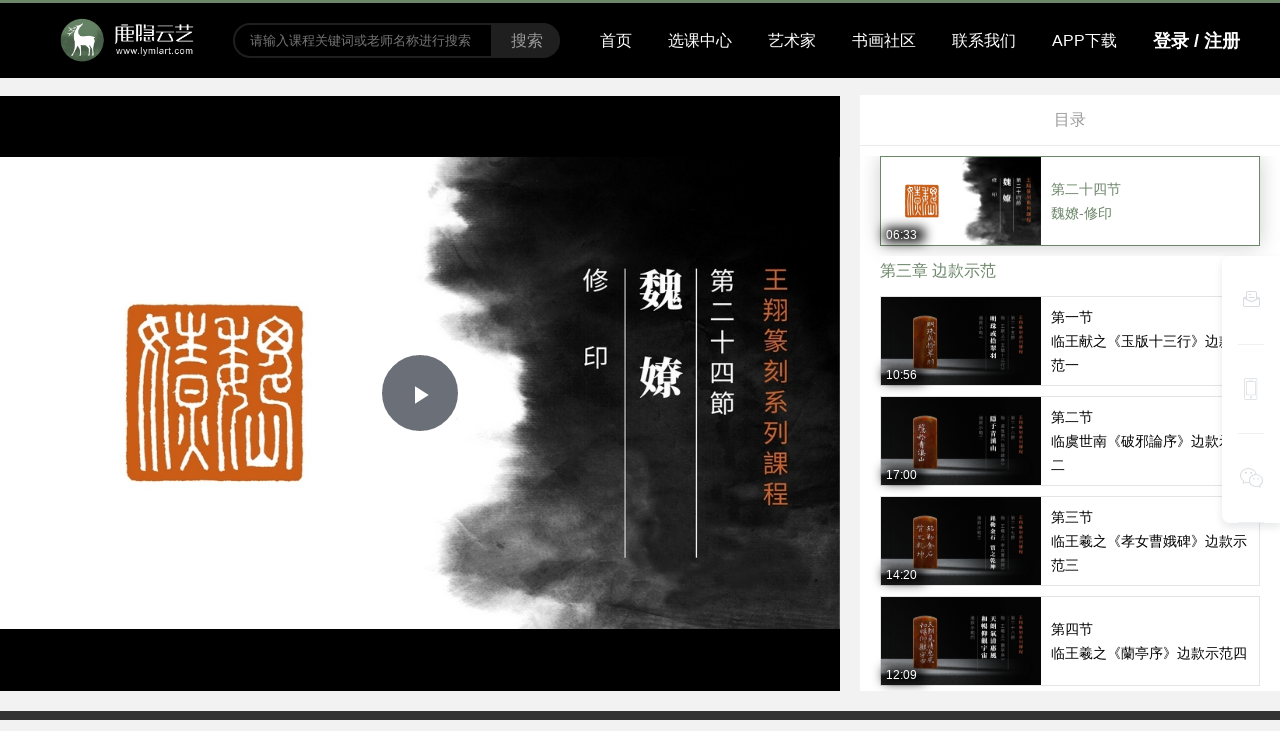

--- FILE ---
content_type: text/html; charset=utf-8
request_url: https://www.lymlart.com/video/483.html
body_size: 13206
content:
<!DOCTYPE html>
<html>

<head>
    <meta charset="utf-8">
    <meta name="viewport" content="width=device-width, initial-scale=1, maximum-scale=1">
    
<title>篆刻系列课程_魏嫽-修印_主讲:王翔-鹿隐云艺书画艺术课堂</title>

    
<meta name="keywords" content="篆刻系列课程,篆刻示范篇,魏嫽-修印,王翔,篆刻艺术家">
<link rel="alternate" media="only screen and (max-width: 640px)" href="https://m.lymlart.com/#/pages/lesson/detail/detail?id=116">

    
<meta name="description" content="鹿隐云艺艺术课堂,依托书画艺术领域的代表性艺术家和专业精英，联合打造艺术教育的精品课程。通过线上联合推广以及线下互动的形式，形成扩散力、凝聚力和生命力，提升学员的专业技能和专业素养。鹿隐云艺艺术课堂致力成为“专业类艺课教育”的典型网络教材。">


    <link rel="shortcut icon" href="/home/static/images/icon/favicon.ico?v=20230107">

    <link rel="stylesheet" href="/home/static/css/common.css?v=20230107" rel="preload" as="style">
    <link rel="stylesheet" media="screen and (max-width:767px)" href="/home/static/css/h7_768.css?v=20230107" rel="preload" as="style">
    <link rel="stylesheet" media="screen and (min-width:768px)" href="/home/static/css/h7_768.css?v=20230107" rel="preload" as="style">
    <link rel="stylesheet" media="screen and (min-width:992px)" href="/home/static/css/h7_992.css?v=20230107" rel="preload" as="style">
    <link rel="stylesheet" media="screen and (min-width:1200px)" href="/home/static/css/common.css?v=20230107" rel="preload" as="style">
    <link rel="stylesheet" media="screen and (min-width:1340px)" href="/home/static/css/h7_1340.css?v=20230107" rel="preload" as="style">

    <script type="text/javascript" src="/home/static/js/require.js?v=20260103"></script>
    <script src="/home/static/js/config.js?v=20260103"></script>

    <script type="text/javascript">
        if (navigator.appName === 'Microsoft Internet Explorer') {
            if (navigator.userAgent.indexOf("MSIE 5.0") > 0 || navigator.userAgent.indexOf("MSIE 6.0") > 0 || navigator.userAgent.indexOf("MSIE 7.0") > 0) {
                alert('您使用的 IE 浏览器版本过低, 推荐使用 Chrome 浏览器或 IE8 及以上版本浏览器.');
            }
        }
    </script>

    <style>
        .gray {
            -moz-filter: grayscale(100%);
            -o-filter: grayscale(100%);
            filter: grayscale(100%);
            filter: gray;
        }

        .banner-top-img-box {
            width: 100%;
            height: 80px;
            position: relative;
            z-index: 999;
            top: 0;
            background: #303030;
        }

        .navbar.affix-fixed.grey {
            top: 80px;
        }
    </style>
</head>

<body><!--class="gray"-->

<!--<div class="banner-top-img-box">-->
<!--    <div class="img-item" style="height: 80px;width:1200px;margin: 0 auto;background-color: rgb(49, 48, 50);"><img src="https://file.lymlart.com/images/1/2021/12/woj5BkA5O33sdAB6uaUGGjKoHUB6G6.png" alt="" style="height: 80px;"></div>-->
<!--</div>-->

<header>

    <div class="navbar-fixed-container">

        <div class="navbar affix-fixed"><!--grey-->

            <div class="container-header nav">

                <div class="nav-header">
                    <img src="/home/static/images/nav-logo.png" alt="鹿隐云艺书画艺术课堂">
                </div>

                <div class="nav-user-card">
                    <div class="card-inner">
                        <a class="card-item" href="/member/course">我的课程</a>
                        <a class="card-item" href="/member">我的信息</a>
                        <a class="card-item" href="/login/loginout">退出登录</a>
                    </div>
                </div>

                <div class="nav-collapse">
                    <ul>
                        <li>
                            <div class="search-input-group">
                                <input type="text" id="search-keywords" name="keywords" class="search-input" value="" placeholder="请输入课程关键词或老师名称进行搜索" autocomplete="off">
                                <span class="input-group-addon" id="search-keywords-btn">搜索</span>
                            </div>
                        </li>
                        <li class="">
                            <a href="/">首页</a>
                        </li>
                        <li class="">
                            <a href="/course.html">选课中心</a>
                        </li>
                        <li class="">
                            <a href="/teacher.html">艺术家</a>
                        </li>
                        <li class="">
                            <a href="/article.html">书画社区</a>
                        </li>
                        <li class="">
                            <a href="/about.html">联系我们</a>
                        </li>
                        <li class="">
                            <a href="/download.html">APP下载</a>
                        </li>
                                                <li>
                            <a href="javascript:;" id="btn-login">
                                <span style="font-size: 18px;font-weight: bold;">登录 / 注册</span>
                            </a>
                        </li>
                                            </ul>
                </div>

            </div>

        </div>

    </div>

</header>

<section>
    
<style>
    .course-detail-top{
        height: auto;
        min-height: calc(100vh - (75px + 50px));/*计算屏幕高度*/
        margin-top: 20px;
    }
    .video-main{
        flex: 1;
        min-height: calc(100vh - (75px + 50px));/*计算屏幕高度*/
        display: flex;
        justify-content: center;
        align-items: center;
        background-color: #000000;
    }
    .video-box{
        width: 100%;
    }
    .video-menu-box{
        min-height: calc(100vh - (75px + 50px));/*计算屏幕高度*/
    }
    .video-menu .video-menu-list{
        min-height: calc(100vh - (75px + 110px));/*计算屏幕高度*/
    }

    .course-detail-header{
        width: 100%;
        height: 60px;

        background: #fff;
        z-index: 2;
        box-shadow: 0 4px 8px 0 rgba(28,31,33,0.1);
    }
    .clearfix:after {
        content: '\0020';
        display: block;
        height: 0;
        clear: both;
        visibility: hidden;
    }
    .course-detail-header .cd-inner{
        width: 100%;
        height: 60px;
    }
    .course-detail-header .cd-inner .left{
        height: 60px;
        float: left;
    }
    .course-detail-header .cd-inner .left .nv{
        float: left;
    }
    .nv>a {
        display: block;
        height: 60px;
        line-height: 60px;
    }
    .nv-goback a {
        width: 70px;
        text-align: center;
    }
    .nv-goback a i {
        font-size: 24px;
        color: #9199a1;
        line-height: 60px;
        transition: .3s all linear;
    }
    .nv-menu>a {
        padding-right: 24px;
        font-size: 14px;
        color: #b5b9bc;
        position: relative;
    }
    .chaptername h1 {
        font-size: 16px;
        color: #1c1f21;
        font-weight: 700;
    }
    .nv-share {
       display: flex;
        flex-direction: row;
    }
    .nv-share a{
        margin-right: 24px;
    }
    .nv-share a i{
        font-size: 20px;
        color:#b2b8bd!important;
    }
</style>
<div class="content-body">

    <div style="display:none" id="coursePic"><img src="https://file.lymlart.com/images/1/2021/04/op9bA892dau39iK98v9KH2UFfa2999.jpg?x-oss-process=image/resize,w_640,m_lfit"></div>

<!--    <div id="header" class="course-detail-header">-->
<!--        <div class="cd-inner clearfix">-->
<!--            <ul class="left">-->
<!--                <li class="nv nv-goback"><a href="/learn/116.html" class="revert l"><i class="iconfont">&#xe697;</i></a></li>-->
<!--                <li class="nv nv-menu">-->
<!--                    <a href="javascript:;" class="chaptername J-chaptername" data-id="23808" style="cursor:text;">-->
<!--                        <h1>2-24 魏嫽-修印</h1>-->
<!--                    </a>-->
<!--                </li>-->
<!--                <li class="nv nv-share">-->
<!--                    <a class="bds_weixin" data-cmd="weixin" title="分享到微信"><i class="iconfont">&#xe7e5;</i></a>-->
<!--                    <a class="bds_qzone" data-cmd="qzone" href="#" title="分享到QQ空间"><i class="iconfont">&#xe605;</i></a>-->
<!--                    <a class="bds_tsina" data-cmd="tsina" title="分享到新浪微博"><i class="iconfont">&#xe601;</i></a>-->
<!--                </li>-->
<!--            </ul>-->
<!--        </div>-->
<!--    </div>-->

    <!--支付弹窗-->
    <div class="model-box">
        <div class="model-bg"></div>
        <div class="model-body">
            <div class="model-close"></div>
            <div class="model-title">
                <span>鹿隐云艺书画艺术课堂</span>
            </div>
            <div class="model-info">
                <p class="price">支付金额 ￥<span class="goods-pay-price">0.00</span></p>
                <div class="qrCode-box payQrCode"></div>
                <p>使用微信扫描二维码进行支付</p>
            </div>
        </div>
    </div>

    <!--课程详情-->
    <div class="course-detail-main">
        <div class="course-detail-top">

            <view class="video-main">
                <div class="video-box">
                    <video id="videoObj" class="video-js"></video>
                    <div class="video-mask hide">
                        <div class="video-mask-bg"></div>
                        <div class="video-mask-info">
                            <div class="video-mask-title">该课程需要购买后续看</div>
                            <div class="video-mask-btn">
                                                                <div class="whole-buy">全课购买（365课点）</div>
                                                            </div>
                        </div>
                    </div>
                </div>
            </view>

            <div class="video-menu-box" style="width: 440px;flex: none;">
                <div class="video-menu">
                    <div class="video-menu-title">目录</div>
                    <div class="block-line" style="height: 1px"></div>
                    <div class="video-menu-list" id="right-menu-list">
                                                <div class="video-menu-item chapter ">
                            <div class="chapter-title">
                                                                    <text>免费试听课程</text>
                                                            </div>
                        </div>
                                                <a href="/video/1596.html" class="video-menu-item chapter-item chapter-item-tap "
                             data-is_pay="0"
                             data-is_pay_chapter="0"
                             data-is_pay_item="0"
                             data-chapter_status="1"
                             data-chapter_item_status="1"
                             data-chapter_id="232"
                             data-chapters_price="0.00"
                             data-chapter_item_id="1596"
                             data-is_trysee="1"
                             data-unit_price="0.00"
                             data-initial_time="0"
                             data-is_public="0"
                             data-ispay=""
                        >
                            <div class="chapter-item-left">
                                <img src="/home/static/images/lazy_course.jpg" data-src="https://file.lymlart.com/images/1/2021/01/o4C5B1FY4bby6cHZC5Y6B0550cFB5C.png?x-oss-process=image/resize,w_640,m_lfit" alt="印章的起源" class="lazy-load">

                                <div class="chapter-item-time-box">
                                    <div class="chapter-item-time-bg"></div>
                                    <div class="chapter-item-time">03:55</div>
                                </div>
                                                            </div>

                            <div class="chapter-item-right">
                                <div class="chapter-item-serial">第一节</div>
                                <div class="chapter-item-title">印章的起源</div>

                                                                <div class="chapter-item-label">免费</div>
                                                            </div>

                        </a>
                                                <a href="/video/1597.html" class="video-menu-item chapter-item chapter-item-tap "
                             data-is_pay="0"
                             data-is_pay_chapter="0"
                             data-is_pay_item="0"
                             data-chapter_status="1"
                             data-chapter_item_status="1"
                             data-chapter_id="232"
                             data-chapters_price="0.00"
                             data-chapter_item_id="1597"
                             data-is_trysee="0"
                             data-unit_price="0.00"
                             data-initial_time="0"
                             data-is_public="1"
                             data-ispay=""
                        >
                            <div class="chapter-item-left">
                                <img src="/home/static/images/lazy_course.jpg" data-src="https://file.lymlart.com/images/1/2021/01/K25CqC2YcNC4nyev1Ny5qEZEc5vnez.png?x-oss-process=image/resize,w_640,m_lfit" alt="印章石介绍" class="lazy-load">

                                <div class="chapter-item-time-box">
                                    <div class="chapter-item-time-bg"></div>
                                    <div class="chapter-item-time">13:00</div>
                                </div>
                                                            </div>

                            <div class="chapter-item-right">
                                <div class="chapter-item-serial">第二节</div>
                                <div class="chapter-item-title">印章石介绍</div>

                                                                <div class="chapter-item-label public">体验课</div>
                                                            </div>

                        </a>
                                                <a href="/video/1598.html" class="video-menu-item chapter-item chapter-item-tap "
                             data-is_pay="0"
                             data-is_pay_chapter="0"
                             data-is_pay_item="0"
                             data-chapter_status="1"
                             data-chapter_item_status="1"
                             data-chapter_id="232"
                             data-chapters_price="0.00"
                             data-chapter_item_id="1598"
                             data-is_trysee="0"
                             data-unit_price="0.00"
                             data-initial_time="0"
                             data-is_public="1"
                             data-ispay=""
                        >
                            <div class="chapter-item-left">
                                <img src="/home/static/images/lazy_course.jpg" data-src="https://file.lymlart.com/images/1/2021/01/wC1pMrfCFa0gMNzUqapg1GfTd3v99m.png?x-oss-process=image/resize,w_640,m_lfit" alt="刻刀" class="lazy-load">

                                <div class="chapter-item-time-box">
                                    <div class="chapter-item-time-bg"></div>
                                    <div class="chapter-item-time">07:40</div>
                                </div>
                                                            </div>

                            <div class="chapter-item-right">
                                <div class="chapter-item-serial">第三节</div>
                                <div class="chapter-item-title">刻刀</div>

                                                                <div class="chapter-item-label public">体验课</div>
                                                            </div>

                        </a>
                                                <a href="/video/1599.html" class="video-menu-item chapter-item chapter-item-tap "
                             data-is_pay="0"
                             data-is_pay_chapter="0"
                             data-is_pay_item="0"
                             data-chapter_status="1"
                             data-chapter_item_status="1"
                             data-chapter_id="232"
                             data-chapters_price="0.00"
                             data-chapter_item_id="1599"
                             data-is_trysee="0"
                             data-unit_price="0.00"
                             data-initial_time="0"
                             data-is_public="1"
                             data-ispay=""
                        >
                            <div class="chapter-item-left">
                                <img src="/home/static/images/lazy_course.jpg" data-src="https://file.lymlart.com/images/1/2021/01/mQLRrvRRyLEL5RrbvRo5O8355zr4eC.png?x-oss-process=image/resize,w_640,m_lfit" alt="部曲将印-洗印、打印稿" class="lazy-load">

                                <div class="chapter-item-time-box">
                                    <div class="chapter-item-time-bg"></div>
                                    <div class="chapter-item-time">07:40</div>
                                </div>
                                                            </div>

                            <div class="chapter-item-right">
                                <div class="chapter-item-serial">第四节</div>
                                <div class="chapter-item-title">部曲将印-洗印、打印稿</div>

                                                                <div class="chapter-item-label public">体验课</div>
                                                            </div>

                        </a>
                                                <a href="/video/1600.html" class="video-menu-item chapter-item chapter-item-tap "
                             data-is_pay="0"
                             data-is_pay_chapter="0"
                             data-is_pay_item="0"
                             data-chapter_status="1"
                             data-chapter_item_status="1"
                             data-chapter_id="232"
                             data-chapters_price="0.00"
                             data-chapter_item_id="1600"
                             data-is_trysee="0"
                             data-unit_price="0.00"
                             data-initial_time="0"
                             data-is_public="1"
                             data-ispay=""
                        >
                            <div class="chapter-item-left">
                                <img src="/home/static/images/lazy_course.jpg" data-src="https://file.lymlart.com/images/1/2021/01/I1Qj414F6aqxpzX12CQBA40F4ffQSf.png?x-oss-process=image/resize,w_640,m_lfit" alt="未央廄丞-特点分析" class="lazy-load">

                                <div class="chapter-item-time-box">
                                    <div class="chapter-item-time-bg"></div>
                                    <div class="chapter-item-time">03:18</div>
                                </div>
                                                            </div>

                            <div class="chapter-item-right">
                                <div class="chapter-item-serial">第五节</div>
                                <div class="chapter-item-title">未央廄丞-特点分析</div>

                                                                <div class="chapter-item-label public">体验课</div>
                                                            </div>

                        </a>
                                                <a href="/video/1601.html" class="video-menu-item chapter-item chapter-item-tap "
                             data-is_pay="0"
                             data-is_pay_chapter="0"
                             data-is_pay_item="0"
                             data-chapter_status="1"
                             data-chapter_item_status="1"
                             data-chapter_id="232"
                             data-chapters_price="0.00"
                             data-chapter_item_id="1601"
                             data-is_trysee="1"
                             data-unit_price="0.00"
                             data-initial_time="0"
                             data-is_public="0"
                             data-ispay=""
                        >
                            <div class="chapter-item-left">
                                <img src="/home/static/images/lazy_course.jpg" data-src="https://file.lymlart.com/images/1/2021/04/pqA1glJx7rjb1GE7XQqJHwJKqg2VvZ.jpg?x-oss-process=image/resize,w_640,m_lfit" alt="兰干左尉-特点分析及刀法示范" class="lazy-load">

                                <div class="chapter-item-time-box">
                                    <div class="chapter-item-time-bg"></div>
                                    <div class="chapter-item-time">04:53</div>
                                </div>
                                                            </div>

                            <div class="chapter-item-right">
                                <div class="chapter-item-serial">第六节</div>
                                <div class="chapter-item-title">兰干左尉-特点分析及刀法示范</div>

                                                                <div class="chapter-item-label">免费</div>
                                                            </div>

                        </a>
                                                <a href="/video/1602.html" class="video-menu-item chapter-item chapter-item-tap "
                             data-is_pay="0"
                             data-is_pay_chapter="0"
                             data-is_pay_item="0"
                             data-chapter_status="1"
                             data-chapter_item_status="1"
                             data-chapter_id="232"
                             data-chapters_price="0.00"
                             data-chapter_item_id="1602"
                             data-is_trysee="1"
                             data-unit_price="0.00"
                             data-initial_time="0"
                             data-is_public="0"
                             data-ispay=""
                        >
                            <div class="chapter-item-left">
                                <img src="/home/static/images/lazy_course.jpg" data-src="https://file.lymlart.com/images/1/2021/04/hSAzyNVHii9cliD3zy4aVaBaBDNYdc.jpg?x-oss-process=image/resize,w_640,m_lfit" alt="殿中都尉-特点分析及刀法示范" class="lazy-load">

                                <div class="chapter-item-time-box">
                                    <div class="chapter-item-time-bg"></div>
                                    <div class="chapter-item-time">03:40</div>
                                </div>
                                                            </div>

                            <div class="chapter-item-right">
                                <div class="chapter-item-serial">第七节</div>
                                <div class="chapter-item-title">殿中都尉-特点分析及刀法示范</div>

                                                                <div class="chapter-item-label">免费</div>
                                                            </div>

                        </a>
                                                <a href="/video/1603.html" class="video-menu-item chapter-item chapter-item-tap "
                             data-is_pay="0"
                             data-is_pay_chapter="0"
                             data-is_pay_item="0"
                             data-chapter_status="1"
                             data-chapter_item_status="1"
                             data-chapter_id="232"
                             data-chapters_price="0.00"
                             data-chapter_item_id="1603"
                             data-is_trysee="0"
                             data-unit_price="0.00"
                             data-initial_time="0"
                             data-is_public="1"
                             data-ispay=""
                        >
                            <div class="chapter-item-left">
                                <img src="/home/static/images/lazy_course.jpg" data-src="https://file.lymlart.com/images/1/2021/04/g2mcCSgvC2M10Z2ZhGg1hcqcV8zR11.jpg?x-oss-process=image/resize,w_640,m_lfit" alt="淮阳玉玺-特点分析及刀法示范" class="lazy-load">

                                <div class="chapter-item-time-box">
                                    <div class="chapter-item-time-bg"></div>
                                    <div class="chapter-item-time">03:43</div>
                                </div>
                                                            </div>

                            <div class="chapter-item-right">
                                <div class="chapter-item-serial">第八节</div>
                                <div class="chapter-item-title">淮阳玉玺-特点分析及刀法示范</div>

                                                                <div class="chapter-item-label public">体验课</div>
                                                            </div>

                        </a>
                                                <a href="/video/1604.html" class="video-menu-item chapter-item chapter-item-tap "
                             data-is_pay="0"
                             data-is_pay_chapter="0"
                             data-is_pay_item="0"
                             data-chapter_status="1"
                             data-chapter_item_status="1"
                             data-chapter_id="232"
                             data-chapters_price="0.00"
                             data-chapter_item_id="1604"
                             data-is_trysee="0"
                             data-unit_price="0.00"
                             data-initial_time="0"
                             data-is_public="1"
                             data-ispay=""
                        >
                            <div class="chapter-item-left">
                                <img src="/home/static/images/lazy_course.jpg" data-src="https://file.lymlart.com/images/1/2021/04/op9bA892dau39iK98v9KH2UFfa2999.jpg?x-oss-process=image/resize,w_640,m_lfit" alt="魏嫽-修印" class="lazy-load">

                                <div class="chapter-item-time-box">
                                    <div class="chapter-item-time-bg"></div>
                                    <div class="chapter-item-time">06:43</div>
                                </div>
                                                            </div>

                            <div class="chapter-item-right">
                                <div class="chapter-item-serial">第九节</div>
                                <div class="chapter-item-title">魏嫽-修印</div>

                                                                <div class="chapter-item-label public">体验课</div>
                                                            </div>

                        </a>
                                                <a href="/video/1605.html" class="video-menu-item chapter-item chapter-item-tap "
                             data-is_pay="0"
                             data-is_pay_chapter="0"
                             data-is_pay_item="0"
                             data-chapter_status="1"
                             data-chapter_item_status="1"
                             data-chapter_id="232"
                             data-chapters_price="0.00"
                             data-chapter_item_id="1605"
                             data-is_trysee="0"
                             data-unit_price="0.00"
                             data-initial_time="0"
                             data-is_public="1"
                             data-ispay=""
                        >
                            <div class="chapter-item-left">
                                <img src="/home/static/images/lazy_course.jpg" data-src="https://file.lymlart.com/images/1/2021/05/b62I4eQwWYqY2Js6468J42h6wwdiW6.jpg?x-oss-process=image/resize,w_640,m_lfit" alt="朱文特点分析与刀法示范" class="lazy-load">

                                <div class="chapter-item-time-box">
                                    <div class="chapter-item-time-bg"></div>
                                    <div class="chapter-item-time">05:47</div>
                                </div>
                                                            </div>

                            <div class="chapter-item-right">
                                <div class="chapter-item-serial">第十节</div>
                                <div class="chapter-item-title">朱文特点分析与刀法示范</div>

                                                                <div class="chapter-item-label public">体验课</div>
                                                            </div>

                        </a>
                                                <a href="/video/1606.html" class="video-menu-item chapter-item chapter-item-tap "
                             data-is_pay="0"
                             data-is_pay_chapter="0"
                             data-is_pay_item="0"
                             data-chapter_status="1"
                             data-chapter_item_status="1"
                             data-chapter_id="232"
                             data-chapters_price="0.00"
                             data-chapter_item_id="1606"
                             data-is_trysee="0"
                             data-unit_price="0.00"
                             data-initial_time="0"
                             data-is_public="1"
                             data-ispay=""
                        >
                            <div class="chapter-item-left">
                                <img src="/home/static/images/lazy_course.jpg" data-src="https://file.lymlart.com/images/1/2021/05/Zz01soPaFtxLFslL5OlAd4zFFepP44.jpg?x-oss-process=image/resize,w_640,m_lfit" alt="朱文印章-勒刀法与披削刀法" class="lazy-load">

                                <div class="chapter-item-time-box">
                                    <div class="chapter-item-time-bg"></div>
                                    <div class="chapter-item-time">03:05</div>
                                </div>
                                                            </div>

                            <div class="chapter-item-right">
                                <div class="chapter-item-serial">第十一节</div>
                                <div class="chapter-item-title">朱文印章-勒刀法与披削刀法</div>

                                                                <div class="chapter-item-label public">体验课</div>
                                                            </div>

                        </a>
                                                                        <div class="video-menu-item chapter ">
                            <div class="chapter-title">
                                                                    <text>第一章 基础篇</text>
                                                            </div>
                        </div>
                                                <a href="/video/182.html" class="video-menu-item chapter-item chapter-item-tap "
                             data-is_pay="0"
                             data-is_pay_chapter="0"
                             data-is_pay_item="0"
                             data-chapter_status="1"
                             data-chapter_item_status="1"
                             data-chapter_id="48"
                             data-chapters_price="120.00"
                             data-chapter_item_id="182"
                             data-is_trysee="0"
                             data-unit_price="0.00"
                             data-initial_time="0"
                             data-is_public="0"
                             data-ispay=""
                        >
                            <div class="chapter-item-left">
                                <img src="/home/static/images/lazy_course.jpg" data-src="https://file.lymlart.com/images/1/2022/09/HP2N4nY3wxNxPMZ9Xgs9GZ3wnxdp4x.png?x-oss-process=image/resize,w_640,m_lfit" alt="印章的起源" class="lazy-load">

                                <div class="chapter-item-time-box">
                                    <div class="chapter-item-time-bg"></div>
                                    <div class="chapter-item-time">03:46</div>
                                </div>
                                                            </div>

                            <div class="chapter-item-right">
                                <div class="chapter-item-serial">第一节</div>
                                <div class="chapter-item-title">印章的起源</div>

                                                            </div>

                        </a>
                                                <a href="/video/183.html" class="video-menu-item chapter-item chapter-item-tap "
                             data-is_pay="0"
                             data-is_pay_chapter="0"
                             data-is_pay_item="0"
                             data-chapter_status="1"
                             data-chapter_item_status="1"
                             data-chapter_id="48"
                             data-chapters_price="120.00"
                             data-chapter_item_id="183"
                             data-is_trysee="0"
                             data-unit_price="0.00"
                             data-initial_time="0"
                             data-is_public="0"
                             data-ispay=""
                        >
                            <div class="chapter-item-left">
                                <img src="/home/static/images/lazy_course.jpg" data-src="https://file.lymlart.com/images/1/2022/09/FSZh0yA8hf1807UDkA0MhbTMAh37ZK.png?x-oss-process=image/resize,w_640,m_lfit" alt="印章石介绍" class="lazy-load">

                                <div class="chapter-item-time-box">
                                    <div class="chapter-item-time-bg"></div>
                                    <div class="chapter-item-time">12:00</div>
                                </div>
                                                            </div>

                            <div class="chapter-item-right">
                                <div class="chapter-item-serial">第二节</div>
                                <div class="chapter-item-title">印章石介绍</div>

                                                            </div>

                        </a>
                                                <a href="/video/184.html" class="video-menu-item chapter-item chapter-item-tap "
                             data-is_pay="0"
                             data-is_pay_chapter="0"
                             data-is_pay_item="0"
                             data-chapter_status="1"
                             data-chapter_item_status="1"
                             data-chapter_id="48"
                             data-chapters_price="120.00"
                             data-chapter_item_id="184"
                             data-is_trysee="0"
                             data-unit_price="0.00"
                             data-initial_time="0"
                             data-is_public="0"
                             data-ispay=""
                        >
                            <div class="chapter-item-left">
                                <img src="/home/static/images/lazy_course.jpg" data-src="https://file.lymlart.com/images/1/2022/09/I140v84E4V0h8hj4JZh841eft4hlUj.png?x-oss-process=image/resize,w_640,m_lfit" alt="刻章前的准备" class="lazy-load">

                                <div class="chapter-item-time-box">
                                    <div class="chapter-item-time-bg"></div>
                                    <div class="chapter-item-time">05:13</div>
                                </div>
                                                            </div>

                            <div class="chapter-item-right">
                                <div class="chapter-item-serial">第三节</div>
                                <div class="chapter-item-title">刻章前的准备</div>

                                                            </div>

                        </a>
                                                <a href="/video/185.html" class="video-menu-item chapter-item chapter-item-tap "
                             data-is_pay="0"
                             data-is_pay_chapter="0"
                             data-is_pay_item="0"
                             data-chapter_status="1"
                             data-chapter_item_status="1"
                             data-chapter_id="48"
                             data-chapters_price="120.00"
                             data-chapter_item_id="185"
                             data-is_trysee="0"
                             data-unit_price="0.00"
                             data-initial_time="0"
                             data-is_public="0"
                             data-ispay=""
                        >
                            <div class="chapter-item-left">
                                <img src="/home/static/images/lazy_course.jpg" data-src="https://file.lymlart.com/images/1/2022/09/GSnc51JJPuRCBMaP11UPd2rjC83N25.png?x-oss-process=image/resize,w_640,m_lfit" alt="刻刀" class="lazy-load">

                                <div class="chapter-item-time-box">
                                    <div class="chapter-item-time-bg"></div>
                                    <div class="chapter-item-time">05:38</div>
                                </div>
                                                            </div>

                            <div class="chapter-item-right">
                                <div class="chapter-item-serial">第四节</div>
                                <div class="chapter-item-title">刻刀</div>

                                                            </div>

                        </a>
                                                <a href="/video/186.html" class="video-menu-item chapter-item chapter-item-tap "
                             data-is_pay="0"
                             data-is_pay_chapter="0"
                             data-is_pay_item="0"
                             data-chapter_status="1"
                             data-chapter_item_status="1"
                             data-chapter_id="48"
                             data-chapters_price="120.00"
                             data-chapter_item_id="186"
                             data-is_trysee="0"
                             data-unit_price="20.00"
                             data-initial_time="0"
                             data-is_public="0"
                             data-ispay=""
                        >
                            <div class="chapter-item-left">
                                <img src="/home/static/images/lazy_course.jpg" data-src="https://file.lymlart.com/images/1/2022/09/zus18G1x83s8UznzK8n83X37vl7dNX.png?x-oss-process=image/resize,w_640,m_lfit" alt="刀法示范（冲刀与切刀）" class="lazy-load">

                                <div class="chapter-item-time-box">
                                    <div class="chapter-item-time-bg"></div>
                                    <div class="chapter-item-time">10:31</div>
                                </div>
                                                            </div>

                            <div class="chapter-item-right">
                                <div class="chapter-item-serial">第五节</div>
                                <div class="chapter-item-title">刀法示范（冲刀与切刀）</div>

                                                            </div>

                        </a>
                                                <a href="/video/187.html" class="video-menu-item chapter-item chapter-item-tap "
                             data-is_pay="0"
                             data-is_pay_chapter="0"
                             data-is_pay_item="0"
                             data-chapter_status="1"
                             data-chapter_item_status="1"
                             data-chapter_id="48"
                             data-chapters_price="120.00"
                             data-chapter_item_id="187"
                             data-is_trysee="0"
                             data-unit_price="20.00"
                             data-initial_time="0"
                             data-is_public="0"
                             data-ispay=""
                        >
                            <div class="chapter-item-left">
                                <img src="/home/static/images/lazy_course.jpg" data-src="https://file.lymlart.com/images/1/2022/09/bDdhd33umtwGgfdiku3u3JH3jMU1mT.png?x-oss-process=image/resize,w_640,m_lfit" alt="刀法示范（转折与交叉）" class="lazy-load">

                                <div class="chapter-item-time-box">
                                    <div class="chapter-item-time-bg"></div>
                                    <div class="chapter-item-time">08:16</div>
                                </div>
                                                            </div>

                            <div class="chapter-item-right">
                                <div class="chapter-item-serial">第六节</div>
                                <div class="chapter-item-title">刀法示范（转折与交叉）</div>

                                                            </div>

                        </a>
                                                <a href="/video/188.html" class="video-menu-item chapter-item chapter-item-tap "
                             data-is_pay="0"
                             data-is_pay_chapter="0"
                             data-is_pay_item="0"
                             data-chapter_status="1"
                             data-chapter_item_status="1"
                             data-chapter_id="48"
                             data-chapters_price="120.00"
                             data-chapter_item_id="188"
                             data-is_trysee="0"
                             data-unit_price="20.00"
                             data-initial_time="0"
                             data-is_public="0"
                             data-ispay=""
                        >
                            <div class="chapter-item-left">
                                <img src="/home/static/images/lazy_course.jpg" data-src="https://file.lymlart.com/images/1/2022/09/C8Ubj580z6YPzFX8lwbfpf5ZwKpS0y.png?x-oss-process=image/resize,w_640,m_lfit" alt="刀法示范（圆弧线）" class="lazy-load">

                                <div class="chapter-item-time-box">
                                    <div class="chapter-item-time-bg"></div>
                                    <div class="chapter-item-time">07:38</div>
                                </div>
                                                            </div>

                            <div class="chapter-item-right">
                                <div class="chapter-item-serial">第七节</div>
                                <div class="chapter-item-title">刀法示范（圆弧线）</div>

                                                            </div>

                        </a>
                                                <a href="/video/574.html" class="video-menu-item chapter-item chapter-item-tap "
                             data-is_pay="0"
                             data-is_pay_chapter="0"
                             data-is_pay_item="0"
                             data-chapter_status="1"
                             data-chapter_item_status="1"
                             data-chapter_id="48"
                             data-chapters_price="120.00"
                             data-chapter_item_id="574"
                             data-is_trysee="0"
                             data-unit_price="20.00"
                             data-initial_time="0"
                             data-is_public="0"
                             data-ispay=""
                        >
                            <div class="chapter-item-left">
                                <img src="/home/static/images/lazy_course.jpg" data-src="https://file.lymlart.com/images/1/2022/09/zWUS8188K7Zb8tkiiJUYi8Wtb8wJWW.jpg?x-oss-process=image/resize,w_640,m_lfit" alt="印泥介绍" class="lazy-load">

                                <div class="chapter-item-time-box">
                                    <div class="chapter-item-time-bg"></div>
                                    <div class="chapter-item-time">04:57</div>
                                </div>
                                                            </div>

                            <div class="chapter-item-right">
                                <div class="chapter-item-serial">第八节</div>
                                <div class="chapter-item-title">印泥介绍</div>

                                                            </div>

                        </a>
                                                <a href="/video/575.html" class="video-menu-item chapter-item chapter-item-tap "
                             data-is_pay="0"
                             data-is_pay_chapter="0"
                             data-is_pay_item="0"
                             data-chapter_status="1"
                             data-chapter_item_status="1"
                             data-chapter_id="48"
                             data-chapters_price="120.00"
                             data-chapter_item_id="575"
                             data-is_trysee="0"
                             data-unit_price="20.00"
                             data-initial_time="0"
                             data-is_public="0"
                             data-ispay=""
                        >
                            <div class="chapter-item-left">
                                <img src="/home/static/images/lazy_course.jpg" data-src="https://file.lymlart.com/images/1/2022/09/xJ2OK13Hb19OW231g13Obeyzawubza.jpg?x-oss-process=image/resize,w_640,m_lfit" alt="上石粉" class="lazy-load">

                                <div class="chapter-item-time-box">
                                    <div class="chapter-item-time-bg"></div>
                                    <div class="chapter-item-time">02:07</div>
                                </div>
                                                            </div>

                            <div class="chapter-item-right">
                                <div class="chapter-item-serial">第九节</div>
                                <div class="chapter-item-title">上石粉</div>

                                                            </div>

                        </a>
                                                <a href="/video/576.html" class="video-menu-item chapter-item chapter-item-tap "
                             data-is_pay="0"
                             data-is_pay_chapter="0"
                             data-is_pay_item="0"
                             data-chapter_status="1"
                             data-chapter_item_status="1"
                             data-chapter_id="48"
                             data-chapters_price="120.00"
                             data-chapter_item_id="576"
                             data-is_trysee="0"
                             data-unit_price="20.00"
                             data-initial_time="0"
                             data-is_public="0"
                             data-ispay=""
                        >
                            <div class="chapter-item-left">
                                <img src="/home/static/images/lazy_course.jpg" data-src="https://file.lymlart.com/images/1/2022/09/ss4T4x02BLXc4v333bsYW5s2cHB3CS.jpg?x-oss-process=image/resize,w_640,m_lfit" alt="钤印" class="lazy-load">

                                <div class="chapter-item-time-box">
                                    <div class="chapter-item-time-bg"></div>
                                    <div class="chapter-item-time">05:23</div>
                                </div>
                                                            </div>

                            <div class="chapter-item-right">
                                <div class="chapter-item-serial">第十节</div>
                                <div class="chapter-item-title">钤印</div>

                                                            </div>

                        </a>
                                                                        <div class="video-menu-item chapter ">
                            <div class="chapter-title">
                                                                    <text>第二章 篆刻示范篇</text>
                                                            </div>
                        </div>
                                                <a href="/video/189.html" class="video-menu-item chapter-item chapter-item-tap "
                             data-is_pay="0"
                             data-is_pay_chapter="0"
                             data-is_pay_item="0"
                             data-chapter_status="1"
                             data-chapter_item_status="1"
                             data-chapter_id="49"
                             data-chapters_price="170.00"
                             data-chapter_item_id="189"
                             data-is_trysee="0"
                             data-unit_price="10.00"
                             data-initial_time="0"
                             data-is_public="0"
                             data-ispay=""
                        >
                            <div class="chapter-item-left">
                                <img src="/home/static/images/lazy_course.jpg" data-src="https://file.lymlart.com/images/1/2022/09/QN3wxV936xu134L18Jar66FA9RdWXu.png?x-oss-process=image/resize,w_640,m_lfit" alt="部曲将印-水印上石法" class="lazy-load">

                                <div class="chapter-item-time-box">
                                    <div class="chapter-item-time-bg"></div>
                                    <div class="chapter-item-time">15:13</div>
                                </div>
                                                            </div>

                            <div class="chapter-item-right">
                                <div class="chapter-item-serial">第一节</div>
                                <div class="chapter-item-title">部曲将印-水印上石法</div>

                                                            </div>

                        </a>
                                                <a href="/video/190.html" class="video-menu-item chapter-item chapter-item-tap "
                             data-is_pay="0"
                             data-is_pay_chapter="0"
                             data-is_pay_item="0"
                             data-chapter_status="1"
                             data-chapter_item_status="1"
                             data-chapter_id="49"
                             data-chapters_price="170.00"
                             data-chapter_item_id="190"
                             data-is_trysee="0"
                             data-unit_price="10.00"
                             data-initial_time="0"
                             data-is_public="0"
                             data-ispay=""
                        >
                            <div class="chapter-item-left">
                                <img src="/home/static/images/lazy_course.jpg" data-src="https://file.lymlart.com/images/1/2022/09/OliB7LrTTt7kzpGckguBBtQljzzJc2.png?x-oss-process=image/resize,w_640,m_lfit" alt="部曲将印-刻印" class="lazy-load">

                                <div class="chapter-item-time-box">
                                    <div class="chapter-item-time-bg"></div>
                                    <div class="chapter-item-time">15:06</div>
                                </div>
                                                            </div>

                            <div class="chapter-item-right">
                                <div class="chapter-item-serial">第二节</div>
                                <div class="chapter-item-title">部曲将印-刻印</div>

                                                            </div>

                        </a>
                                                <a href="/video/191.html" class="video-menu-item chapter-item chapter-item-tap "
                             data-is_pay="0"
                             data-is_pay_chapter="0"
                             data-is_pay_item="0"
                             data-chapter_status="1"
                             data-chapter_item_status="1"
                             data-chapter_id="49"
                             data-chapters_price="170.00"
                             data-chapter_item_id="191"
                             data-is_trysee="0"
                             data-unit_price="0.00"
                             data-initial_time="0"
                             data-is_public="0"
                             data-ispay=""
                        >
                            <div class="chapter-item-left">
                                <img src="/home/static/images/lazy_course.jpg" data-src="https://file.lymlart.com/images/1/2022/09/abMkbJvxc4XZPkm51tp5c774kv3155.png?x-oss-process=image/resize,w_640,m_lfit" alt="部曲将印-洗印、打印稿" class="lazy-load">

                                <div class="chapter-item-time-box">
                                    <div class="chapter-item-time-bg"></div>
                                    <div class="chapter-item-time">03:07</div>
                                </div>
                                                            </div>

                            <div class="chapter-item-right">
                                <div class="chapter-item-serial">第三节</div>
                                <div class="chapter-item-title">部曲将印-洗印、打印稿</div>

                                                            </div>

                        </a>
                                                <a href="/video/192.html" class="video-menu-item chapter-item chapter-item-tap "
                             data-is_pay="0"
                             data-is_pay_chapter="0"
                             data-is_pay_item="0"
                             data-chapter_status="1"
                             data-chapter_item_status="1"
                             data-chapter_id="49"
                             data-chapters_price="170.00"
                             data-chapter_item_id="192"
                             data-is_trysee="0"
                             data-unit_price="10.00"
                             data-initial_time="0"
                             data-is_public="0"
                             data-ispay=""
                        >
                            <div class="chapter-item-left">
                                <img src="/home/static/images/lazy_course.jpg" data-src="https://file.lymlart.com/images/1/2022/09/cCG9j22oTFg72zGwWR2zrOp2rm8ojG.png?x-oss-process=image/resize,w_640,m_lfit" alt="部曲将印-修印" class="lazy-load">

                                <div class="chapter-item-time-box">
                                    <div class="chapter-item-time-bg"></div>
                                    <div class="chapter-item-time">09:17</div>
                                </div>
                                                            </div>

                            <div class="chapter-item-right">
                                <div class="chapter-item-serial">第四节</div>
                                <div class="chapter-item-title">部曲将印-修印</div>

                                                            </div>

                        </a>
                                                <a href="/video/193.html" class="video-menu-item chapter-item chapter-item-tap "
                             data-is_pay="0"
                             data-is_pay_chapter="0"
                             data-is_pay_item="0"
                             data-chapter_status="1"
                             data-chapter_item_status="1"
                             data-chapter_id="49"
                             data-chapters_price="170.00"
                             data-chapter_item_id="193"
                             data-is_trysee="0"
                             data-unit_price="0.00"
                             data-initial_time="0"
                             data-is_public="0"
                             data-ispay=""
                        >
                            <div class="chapter-item-left">
                                <img src="/home/static/images/lazy_course.jpg" data-src="https://file.lymlart.com/images/1/2022/09/qd2qWVK7Q5mpw7pQha00WryQoOHCCD.png?x-oss-process=image/resize,w_640,m_lfit" alt="未央廄丞-特点分析" class="lazy-load">

                                <div class="chapter-item-time-box">
                                    <div class="chapter-item-time-bg"></div>
                                    <div class="chapter-item-time">01:38</div>
                                </div>
                                                            </div>

                            <div class="chapter-item-right">
                                <div class="chapter-item-serial">第五节</div>
                                <div class="chapter-item-title">未央廄丞-特点分析</div>

                                                            </div>

                        </a>
                                                <a href="/video/194.html" class="video-menu-item chapter-item chapter-item-tap "
                             data-is_pay="0"
                             data-is_pay_chapter="0"
                             data-is_pay_item="0"
                             data-chapter_status="1"
                             data-chapter_item_status="1"
                             data-chapter_id="49"
                             data-chapters_price="170.00"
                             data-chapter_item_id="194"
                             data-is_trysee="0"
                             data-unit_price="5.00"
                             data-initial_time="0"
                             data-is_public="0"
                             data-ispay=""
                        >
                            <div class="chapter-item-left">
                                <img src="/home/static/images/lazy_course.jpg" data-src="https://file.lymlart.com/images/1/2021/01/ypfjdC8JHd2j2PGUUgD8g8g6ujQ8nf.png?x-oss-process=image/resize,w_640,m_lfit" alt="未央廄丞-直接上石法" class="lazy-load">

                                <div class="chapter-item-time-box">
                                    <div class="chapter-item-time-bg"></div>
                                    <div class="chapter-item-time">18:20</div>
                                </div>
                                                            </div>

                            <div class="chapter-item-right">
                                <div class="chapter-item-serial">第六节</div>
                                <div class="chapter-item-title">未央廄丞-直接上石法</div>

                                                            </div>

                        </a>
                                                <a href="/video/195.html" class="video-menu-item chapter-item chapter-item-tap "
                             data-is_pay="0"
                             data-is_pay_chapter="0"
                             data-is_pay_item="0"
                             data-chapter_status="1"
                             data-chapter_item_status="1"
                             data-chapter_id="49"
                             data-chapters_price="170.00"
                             data-chapter_item_id="195"
                             data-is_trysee="0"
                             data-unit_price="10.00"
                             data-initial_time="0"
                             data-is_public="0"
                             data-ispay=""
                        >
                            <div class="chapter-item-left">
                                <img src="/home/static/images/lazy_course.jpg" data-src="https://file.lymlart.com/images/1/2021/01/SSpqqzkyMu6sKVzOK9Os2m4mv6GjM2.png?x-oss-process=image/resize,w_640,m_lfit" alt="未央廄丞-刻章示范" class="lazy-load">

                                <div class="chapter-item-time-box">
                                    <div class="chapter-item-time-bg"></div>
                                    <div class="chapter-item-time">18:55</div>
                                </div>
                                                            </div>

                            <div class="chapter-item-right">
                                <div class="chapter-item-serial">第七节</div>
                                <div class="chapter-item-title">未央廄丞-刻章示范</div>

                                                            </div>

                        </a>
                                                <a href="/video/196.html" class="video-menu-item chapter-item chapter-item-tap "
                             data-is_pay="0"
                             data-is_pay_chapter="0"
                             data-is_pay_item="0"
                             data-chapter_status="1"
                             data-chapter_item_status="1"
                             data-chapter_id="49"
                             data-chapters_price="170.00"
                             data-chapter_item_id="196"
                             data-is_trysee="0"
                             data-unit_price="5.00"
                             data-initial_time="0"
                             data-is_public="0"
                             data-ispay=""
                        >
                            <div class="chapter-item-left">
                                <img src="/home/static/images/lazy_course.jpg" data-src="https://file.lymlart.com/images/1/2021/01/Xvvl6qnStBS3HX1Zh65nXLXQmMHuxl.png?x-oss-process=image/resize,w_640,m_lfit" alt="未央廄丞-修印" class="lazy-load">

                                <div class="chapter-item-time-box">
                                    <div class="chapter-item-time-bg"></div>
                                    <div class="chapter-item-time">05:55</div>
                                </div>
                                                            </div>

                            <div class="chapter-item-right">
                                <div class="chapter-item-serial">第八节</div>
                                <div class="chapter-item-title">未央廄丞-修印</div>

                                                            </div>

                        </a>
                                                <a href="/video/479.html" class="video-menu-item chapter-item chapter-item-tap "
                             data-is_pay="0"
                             data-is_pay_chapter="0"
                             data-is_pay_item="0"
                             data-chapter_status="1"
                             data-chapter_item_status="1"
                             data-chapter_id="49"
                             data-chapters_price="170.00"
                             data-chapter_item_id="479"
                             data-is_trysee="0"
                             data-unit_price="0.00"
                             data-initial_time="0"
                             data-is_public="0"
                             data-ispay=""
                        >
                            <div class="chapter-item-left">
                                <img src="/home/static/images/lazy_course.jpg" data-src="https://file.lymlart.com/images/1/2021/04/pqA1glJx7rjb1GE7XQqJHwJKqg2VvZ.jpg?x-oss-process=image/resize,w_640,m_lfit" alt="兰干左尉-特点分析及刀法示范" class="lazy-load">

                                <div class="chapter-item-time-box">
                                    <div class="chapter-item-time-bg"></div>
                                    <div class="chapter-item-time">04:41</div>
                                </div>
                                                            </div>

                            <div class="chapter-item-right">
                                <div class="chapter-item-serial">第九节</div>
                                <div class="chapter-item-title">兰干左尉-特点分析及刀法示范</div>

                                                            </div>

                        </a>
                                                <a href="/video/292.html" class="video-menu-item chapter-item chapter-item-tap "
                             data-is_pay="0"
                             data-is_pay_chapter="0"
                             data-is_pay_item="0"
                             data-chapter_status="1"
                             data-chapter_item_status="1"
                             data-chapter_id="49"
                             data-chapters_price="170.00"
                             data-chapter_item_id="292"
                             data-is_trysee="0"
                             data-unit_price="10.00"
                             data-initial_time="0"
                             data-is_public="0"
                             data-ispay=""
                        >
                            <div class="chapter-item-left">
                                <img src="/home/static/images/lazy_course.jpg" data-src="https://file.lymlart.com/images/1/2021/04/lbZ18zfXXxXztTqXXhz1FtTTqohjHj.jpg?x-oss-process=image/resize,w_640,m_lfit" alt="兰干左尉-起稿上石" class="lazy-load">

                                <div class="chapter-item-time-box">
                                    <div class="chapter-item-time-bg"></div>
                                    <div class="chapter-item-time">11:56</div>
                                </div>
                                                            </div>

                            <div class="chapter-item-right">
                                <div class="chapter-item-serial">第十节</div>
                                <div class="chapter-item-title">兰干左尉-起稿上石</div>

                                                            </div>

                        </a>
                                                <a href="/video/293.html" class="video-menu-item chapter-item chapter-item-tap "
                             data-is_pay="0"
                             data-is_pay_chapter="0"
                             data-is_pay_item="0"
                             data-chapter_status="1"
                             data-chapter_item_status="1"
                             data-chapter_id="49"
                             data-chapters_price="170.00"
                             data-chapter_item_id="293"
                             data-is_trysee="0"
                             data-unit_price="10.00"
                             data-initial_time="0"
                             data-is_public="0"
                             data-ispay=""
                        >
                            <div class="chapter-item-left">
                                <img src="/home/static/images/lazy_course.jpg" data-src="https://file.lymlart.com/images/1/2021/04/qroQkKCI113rZL2OzROol1rcO21QIl.jpg?x-oss-process=image/resize,w_640,m_lfit" alt="兰干左尉-刻章示范" class="lazy-load">

                                <div class="chapter-item-time-box">
                                    <div class="chapter-item-time-bg"></div>
                                    <div class="chapter-item-time">18:00</div>
                                </div>
                                                            </div>

                            <div class="chapter-item-right">
                                <div class="chapter-item-serial">第十一节</div>
                                <div class="chapter-item-title">兰干左尉-刻章示范</div>

                                                            </div>

                        </a>
                                                <a href="/video/294.html" class="video-menu-item chapter-item chapter-item-tap "
                             data-is_pay="0"
                             data-is_pay_chapter="0"
                             data-is_pay_item="0"
                             data-chapter_status="1"
                             data-chapter_item_status="1"
                             data-chapter_id="49"
                             data-chapters_price="170.00"
                             data-chapter_item_id="294"
                             data-is_trysee="0"
                             data-unit_price="10.00"
                             data-initial_time="0"
                             data-is_public="0"
                             data-ispay=""
                        >
                            <div class="chapter-item-left">
                                <img src="/home/static/images/lazy_course.jpg" data-src="https://file.lymlart.com/images/1/2021/04/qv44h9cRM9gcVkSRH04rm4HPgr9h4s.jpg?x-oss-process=image/resize,w_640,m_lfit" alt="兰干左尉-修印" class="lazy-load">

                                <div class="chapter-item-time-box">
                                    <div class="chapter-item-time-bg"></div>
                                    <div class="chapter-item-time">05:55</div>
                                </div>
                                                            </div>

                            <div class="chapter-item-right">
                                <div class="chapter-item-serial">第十二节</div>
                                <div class="chapter-item-title">兰干左尉-修印</div>

                                                            </div>

                        </a>
                                                <a href="/video/295.html" class="video-menu-item chapter-item chapter-item-tap "
                             data-is_pay="0"
                             data-is_pay_chapter="0"
                             data-is_pay_item="0"
                             data-chapter_status="1"
                             data-chapter_item_status="1"
                             data-chapter_id="49"
                             data-chapters_price="170.00"
                             data-chapter_item_id="295"
                             data-is_trysee="0"
                             data-unit_price="0.00"
                             data-initial_time="0"
                             data-is_public="0"
                             data-ispay=""
                        >
                            <div class="chapter-item-left">
                                <img src="/home/static/images/lazy_course.jpg" data-src="https://file.lymlart.com/images/1/2021/04/hSAzyNVHii9cliD3zy4aVaBaBDNYdc.jpg?x-oss-process=image/resize,w_640,m_lfit" alt="殿中都尉-特点分析及刀法示范" class="lazy-load">

                                <div class="chapter-item-time-box">
                                    <div class="chapter-item-time-bg"></div>
                                    <div class="chapter-item-time">03:24</div>
                                </div>
                                                            </div>

                            <div class="chapter-item-right">
                                <div class="chapter-item-serial">第十三节</div>
                                <div class="chapter-item-title">殿中都尉-特点分析及刀法示范</div>

                                                            </div>

                        </a>
                                                <a href="/video/297.html" class="video-menu-item chapter-item chapter-item-tap "
                             data-is_pay="0"
                             data-is_pay_chapter="0"
                             data-is_pay_item="0"
                             data-chapter_status="1"
                             data-chapter_item_status="1"
                             data-chapter_id="49"
                             data-chapters_price="170.00"
                             data-chapter_item_id="297"
                             data-is_trysee="0"
                             data-unit_price="10.00"
                             data-initial_time="0"
                             data-is_public="0"
                             data-ispay=""
                        >
                            <div class="chapter-item-left">
                                <img src="/home/static/images/lazy_course.jpg" data-src="https://file.lymlart.com/images/1/2021/04/N77Mg2g6Ap62VX6JJb1gZ07G6dzDE0.jpg?x-oss-process=image/resize,w_640,m_lfit" alt="殿中都尉-起稿上石" class="lazy-load">

                                <div class="chapter-item-time-box">
                                    <div class="chapter-item-time-bg"></div>
                                    <div class="chapter-item-time">07:42</div>
                                </div>
                                                            </div>

                            <div class="chapter-item-right">
                                <div class="chapter-item-serial">第十四节</div>
                                <div class="chapter-item-title">殿中都尉-起稿上石</div>

                                                            </div>

                        </a>
                                                <a href="/video/298.html" class="video-menu-item chapter-item chapter-item-tap "
                             data-is_pay="0"
                             data-is_pay_chapter="0"
                             data-is_pay_item="0"
                             data-chapter_status="1"
                             data-chapter_item_status="1"
                             data-chapter_id="49"
                             data-chapters_price="170.00"
                             data-chapter_item_id="298"
                             data-is_trysee="0"
                             data-unit_price="10.00"
                             data-initial_time="0"
                             data-is_public="0"
                             data-ispay=""
                        >
                            <div class="chapter-item-left">
                                <img src="/home/static/images/lazy_course.jpg" data-src="https://file.lymlart.com/images/1/2021/04/CFb8W8DGfzEd55dg5oRIwEzXOFoOEG.jpg?x-oss-process=image/resize,w_640,m_lfit" alt="殿中都尉-刻章示范" class="lazy-load">

                                <div class="chapter-item-time-box">
                                    <div class="chapter-item-time-bg"></div>
                                    <div class="chapter-item-time">15:44</div>
                                </div>
                                                            </div>

                            <div class="chapter-item-right">
                                <div class="chapter-item-serial">第十五节</div>
                                <div class="chapter-item-title">殿中都尉-刻章示范</div>

                                                            </div>

                        </a>
                                                <a href="/video/299.html" class="video-menu-item chapter-item chapter-item-tap "
                             data-is_pay="0"
                             data-is_pay_chapter="0"
                             data-is_pay_item="0"
                             data-chapter_status="1"
                             data-chapter_item_status="1"
                             data-chapter_id="49"
                             data-chapters_price="170.00"
                             data-chapter_item_id="299"
                             data-is_trysee="0"
                             data-unit_price="10.00"
                             data-initial_time="0"
                             data-is_public="0"
                             data-ispay=""
                        >
                            <div class="chapter-item-left">
                                <img src="/home/static/images/lazy_course.jpg" data-src="https://file.lymlart.com/images/1/2021/04/XxcOb0ZNfN065nG52x2Z50NOJ569P2.jpg?x-oss-process=image/resize,w_640,m_lfit" alt="殿中都尉-修印" class="lazy-load">

                                <div class="chapter-item-time-box">
                                    <div class="chapter-item-time-bg"></div>
                                    <div class="chapter-item-time">10:14</div>
                                </div>
                                                            </div>

                            <div class="chapter-item-right">
                                <div class="chapter-item-serial">第十六节</div>
                                <div class="chapter-item-title">殿中都尉-修印</div>

                                                            </div>

                        </a>
                                                <a href="/video/300.html" class="video-menu-item chapter-item chapter-item-tap "
                             data-is_pay="0"
                             data-is_pay_chapter="0"
                             data-is_pay_item="0"
                             data-chapter_status="1"
                             data-chapter_item_status="1"
                             data-chapter_id="49"
                             data-chapters_price="170.00"
                             data-chapter_item_id="300"
                             data-is_trysee="0"
                             data-unit_price="0.00"
                             data-initial_time="0"
                             data-is_public="0"
                             data-ispay=""
                        >
                            <div class="chapter-item-left">
                                <img src="/home/static/images/lazy_course.jpg" data-src="https://file.lymlart.com/images/1/2021/04/g2mcCSgvC2M10Z2ZhGg1hcqcV8zR11.jpg?x-oss-process=image/resize,w_640,m_lfit" alt="淮阳玉玺-特点分析及刀法示范" class="lazy-load">

                                <div class="chapter-item-time-box">
                                    <div class="chapter-item-time-bg"></div>
                                    <div class="chapter-item-time">03:06</div>
                                </div>
                                                            </div>

                            <div class="chapter-item-right">
                                <div class="chapter-item-serial">第十七节</div>
                                <div class="chapter-item-title">淮阳玉玺-特点分析及刀法示范</div>

                                                            </div>

                        </a>
                                                <a href="/video/302.html" class="video-menu-item chapter-item chapter-item-tap "
                             data-is_pay="0"
                             data-is_pay_chapter="0"
                             data-is_pay_item="0"
                             data-chapter_status="1"
                             data-chapter_item_status="1"
                             data-chapter_id="49"
                             data-chapters_price="170.00"
                             data-chapter_item_id="302"
                             data-is_trysee="0"
                             data-unit_price="10.00"
                             data-initial_time="0"
                             data-is_public="0"
                             data-ispay=""
                        >
                            <div class="chapter-item-left">
                                <img src="/home/static/images/lazy_course.jpg" data-src="https://file.lymlart.com/images/1/2021/04/DKxrtt7R1yDmT1HophEMrUdmEpDHix.jpg?x-oss-process=image/resize,w_640,m_lfit" alt="淮阳玉玺-起稿上石" class="lazy-load">

                                <div class="chapter-item-time-box">
                                    <div class="chapter-item-time-bg"></div>
                                    <div class="chapter-item-time">09:25</div>
                                </div>
                                                            </div>

                            <div class="chapter-item-right">
                                <div class="chapter-item-serial">第十八节</div>
                                <div class="chapter-item-title">淮阳玉玺-起稿上石</div>

                                                            </div>

                        </a>
                                                <a href="/video/303.html" class="video-menu-item chapter-item chapter-item-tap "
                             data-is_pay="0"
                             data-is_pay_chapter="0"
                             data-is_pay_item="0"
                             data-chapter_status="1"
                             data-chapter_item_status="1"
                             data-chapter_id="49"
                             data-chapters_price="170.00"
                             data-chapter_item_id="303"
                             data-is_trysee="0"
                             data-unit_price="10.00"
                             data-initial_time="0"
                             data-is_public="0"
                             data-ispay=""
                        >
                            <div class="chapter-item-left">
                                <img src="/home/static/images/lazy_course.jpg" data-src="https://file.lymlart.com/images/1/2021/04/m3BijqIuK1cku1vcQBebQz1nz3qgD7.jpg?x-oss-process=image/resize,w_640,m_lfit" alt="淮阳玉玺-刻章示范" class="lazy-load">

                                <div class="chapter-item-time-box">
                                    <div class="chapter-item-time-bg"></div>
                                    <div class="chapter-item-time">32:35</div>
                                </div>
                                                            </div>

                            <div class="chapter-item-right">
                                <div class="chapter-item-serial">第十九节</div>
                                <div class="chapter-item-title">淮阳玉玺-刻章示范</div>

                                                            </div>

                        </a>
                                                <a href="/video/304.html" class="video-menu-item chapter-item chapter-item-tap "
                             data-is_pay="0"
                             data-is_pay_chapter="0"
                             data-is_pay_item="0"
                             data-chapter_status="1"
                             data-chapter_item_status="1"
                             data-chapter_id="49"
                             data-chapters_price="170.00"
                             data-chapter_item_id="304"
                             data-is_trysee="0"
                             data-unit_price="10.00"
                             data-initial_time="0"
                             data-is_public="0"
                             data-ispay=""
                        >
                            <div class="chapter-item-left">
                                <img src="/home/static/images/lazy_course.jpg" data-src="https://file.lymlart.com/images/1/2021/04/DD6BDBUMZvhMd6u6UftFtfDj61AZGa.jpg?x-oss-process=image/resize,w_640,m_lfit" alt="淮阳玉玺-修印" class="lazy-load">

                                <div class="chapter-item-time-box">
                                    <div class="chapter-item-time-bg"></div>
                                    <div class="chapter-item-time">12:35</div>
                                </div>
                                                            </div>

                            <div class="chapter-item-right">
                                <div class="chapter-item-serial">第二十节</div>
                                <div class="chapter-item-title">淮阳玉玺-修印</div>

                                                            </div>

                        </a>
                                                <a href="/video/480.html" class="video-menu-item chapter-item chapter-item-tap "
                             data-is_pay="0"
                             data-is_pay_chapter="0"
                             data-is_pay_item="0"
                             data-chapter_status="1"
                             data-chapter_item_status="1"
                             data-chapter_id="49"
                             data-chapters_price="170.00"
                             data-chapter_item_id="480"
                             data-is_trysee="0"
                             data-unit_price="10.00"
                             data-initial_time="0"
                             data-is_public="0"
                             data-ispay=""
                        >
                            <div class="chapter-item-left">
                                <img src="/home/static/images/lazy_course.jpg" data-src="https://file.lymlart.com/images/1/2021/04/uGWekjj3J3r24EGenmeJ94gN2MEgJZ.jpg?x-oss-process=image/resize,w_640,m_lfit" alt="琅琊相印-刻章示范" class="lazy-load">

                                <div class="chapter-item-time-box">
                                    <div class="chapter-item-time-bg"></div>
                                    <div class="chapter-item-time">20:18</div>
                                </div>
                                                            </div>

                            <div class="chapter-item-right">
                                <div class="chapter-item-serial">第二十一节</div>
                                <div class="chapter-item-title">琅琊相印-刻章示范</div>

                                                            </div>

                        </a>
                                                <a href="/video/481.html" class="video-menu-item chapter-item chapter-item-tap "
                             data-is_pay="0"
                             data-is_pay_chapter="0"
                             data-is_pay_item="0"
                             data-chapter_status="1"
                             data-chapter_item_status="1"
                             data-chapter_id="49"
                             data-chapters_price="170.00"
                             data-chapter_item_id="481"
                             data-is_trysee="0"
                             data-unit_price="10.00"
                             data-initial_time="0"
                             data-is_public="0"
                             data-ispay=""
                        >
                            <div class="chapter-item-left">
                                <img src="/home/static/images/lazy_course.jpg" data-src="https://file.lymlart.com/images/1/2021/04/mHzTAVE26b8bWzXdeVDWdVWPWW9V9D.jpg?x-oss-process=image/resize,w_640,m_lfit" alt="琅琊相印-修印" class="lazy-load">

                                <div class="chapter-item-time-box">
                                    <div class="chapter-item-time-bg"></div>
                                    <div class="chapter-item-time">11:11</div>
                                </div>
                                                            </div>

                            <div class="chapter-item-right">
                                <div class="chapter-item-serial">第二十二节</div>
                                <div class="chapter-item-title">琅琊相印-修印</div>

                                                            </div>

                        </a>
                                                <a href="/video/482.html" class="video-menu-item chapter-item chapter-item-tap "
                             data-is_pay="0"
                             data-is_pay_chapter="0"
                             data-is_pay_item="0"
                             data-chapter_status="1"
                             data-chapter_item_status="1"
                             data-chapter_id="49"
                             data-chapters_price="170.00"
                             data-chapter_item_id="482"
                             data-is_trysee="0"
                             data-unit_price="10.00"
                             data-initial_time="0"
                             data-is_public="0"
                             data-ispay=""
                        >
                            <div class="chapter-item-left">
                                <img src="/home/static/images/lazy_course.jpg" data-src="https://file.lymlart.com/images/1/2021/04/Ax76I7iZ7iI6gZxUvvnGnz4h272X7w.jpg?x-oss-process=image/resize,w_640,m_lfit" alt="魏嫽-刻章示范" class="lazy-load">

                                <div class="chapter-item-time-box">
                                    <div class="chapter-item-time-bg"></div>
                                    <div class="chapter-item-time">21:55</div>
                                </div>
                                                            </div>

                            <div class="chapter-item-right">
                                <div class="chapter-item-serial">第二十三节</div>
                                <div class="chapter-item-title">魏嫽-刻章示范</div>

                                                            </div>

                        </a>
                                                <a href="/video/483.html" class="video-menu-item chapter-item chapter-item-tap active"
                             data-is_pay="0"
                             data-is_pay_chapter="0"
                             data-is_pay_item="0"
                             data-chapter_status="1"
                             data-chapter_item_status="1"
                             data-chapter_id="49"
                             data-chapters_price="170.00"
                             data-chapter_item_id="483"
                             data-is_trysee="0"
                             data-unit_price="0.00"
                             data-initial_time="0"
                             data-is_public="0"
                             data-ispay=""
                        >
                            <div class="chapter-item-left">
                                <img src="/home/static/images/lazy_course.jpg" data-src="https://file.lymlart.com/images/1/2021/04/op9bA892dau39iK98v9KH2UFfa2999.jpg?x-oss-process=image/resize,w_640,m_lfit" alt="魏嫽-修印" class="lazy-load">

                                <div class="chapter-item-time-box">
                                    <div class="chapter-item-time-bg"></div>
                                    <div class="chapter-item-time">06:33</div>
                                </div>
                                                            </div>

                            <div class="chapter-item-right">
                                <div class="chapter-item-serial">第二十四节</div>
                                <div class="chapter-item-title">魏嫽-修印</div>

                                                            </div>

                        </a>
                                                                        <div class="video-menu-item chapter ">
                            <div class="chapter-title">
                                                                    <text>第三章 边款示范</text>
                                                            </div>
                        </div>
                                                <a href="/video/212.html" class="video-menu-item chapter-item chapter-item-tap "
                             data-is_pay="0"
                             data-is_pay_chapter="0"
                             data-is_pay_item="0"
                             data-chapter_status="1"
                             data-chapter_item_status="1"
                             data-chapter_id="53"
                             data-chapters_price="120.00"
                             data-chapter_item_id="212"
                             data-is_trysee="0"
                             data-unit_price="15.00"
                             data-initial_time="0"
                             data-is_public="0"
                             data-ispay=""
                        >
                            <div class="chapter-item-left">
                                <img src="/home/static/images/lazy_course.jpg" data-src="https://file.lymlart.com/images/1/2021/04/cooLTLJr7LBbN535GNL32J7LBXuf7T.jpg?x-oss-process=image/resize,w_640,m_lfit" alt="临王献之《玉版十三行》边款示范一" class="lazy-load">

                                <div class="chapter-item-time-box">
                                    <div class="chapter-item-time-bg"></div>
                                    <div class="chapter-item-time">10:56</div>
                                </div>
                                                            </div>

                            <div class="chapter-item-right">
                                <div class="chapter-item-serial">第一节</div>
                                <div class="chapter-item-title">临王献之《玉版十三行》边款示范一</div>

                                                            </div>

                        </a>
                                                <a href="/video/213.html" class="video-menu-item chapter-item chapter-item-tap "
                             data-is_pay="0"
                             data-is_pay_chapter="0"
                             data-is_pay_item="0"
                             data-chapter_status="1"
                             data-chapter_item_status="1"
                             data-chapter_id="53"
                             data-chapters_price="120.00"
                             data-chapter_item_id="213"
                             data-is_trysee="0"
                             data-unit_price="15.00"
                             data-initial_time="0"
                             data-is_public="0"
                             data-ispay=""
                        >
                            <div class="chapter-item-left">
                                <img src="/home/static/images/lazy_course.jpg" data-src="https://file.lymlart.com/images/1/2021/04/IMw85WhEwEJ8jWXiyZ3F8EwWfw5WTY.jpg?x-oss-process=image/resize,w_640,m_lfit" alt="临虞世南《破邪論序》边款示范二" class="lazy-load">

                                <div class="chapter-item-time-box">
                                    <div class="chapter-item-time-bg"></div>
                                    <div class="chapter-item-time">17:00</div>
                                </div>
                                                            </div>

                            <div class="chapter-item-right">
                                <div class="chapter-item-serial">第二节</div>
                                <div class="chapter-item-title">临虞世南《破邪論序》边款示范二</div>

                                                            </div>

                        </a>
                                                <a href="/video/214.html" class="video-menu-item chapter-item chapter-item-tap "
                             data-is_pay="0"
                             data-is_pay_chapter="0"
                             data-is_pay_item="0"
                             data-chapter_status="1"
                             data-chapter_item_status="1"
                             data-chapter_id="53"
                             data-chapters_price="120.00"
                             data-chapter_item_id="214"
                             data-is_trysee="0"
                             data-unit_price="15.00"
                             data-initial_time="0"
                             data-is_public="0"
                             data-ispay=""
                        >
                            <div class="chapter-item-left">
                                <img src="/home/static/images/lazy_course.jpg" data-src="https://file.lymlart.com/images/1/2021/04/o97AQAm7SR9fIr9rnSQEF2wJsA7qES.jpg?x-oss-process=image/resize,w_640,m_lfit" alt="临王羲之《孝女曹娥碑》边款示范三" class="lazy-load">

                                <div class="chapter-item-time-box">
                                    <div class="chapter-item-time-bg"></div>
                                    <div class="chapter-item-time">14:20</div>
                                </div>
                                                            </div>

                            <div class="chapter-item-right">
                                <div class="chapter-item-serial">第三节</div>
                                <div class="chapter-item-title">临王羲之《孝女曹娥碑》边款示范三</div>

                                                            </div>

                        </a>
                                                <a href="/video/553.html" class="video-menu-item chapter-item chapter-item-tap "
                             data-is_pay="0"
                             data-is_pay_chapter="0"
                             data-is_pay_item="0"
                             data-chapter_status="1"
                             data-chapter_item_status="1"
                             data-chapter_id="53"
                             data-chapters_price="120.00"
                             data-chapter_item_id="553"
                             data-is_trysee="0"
                             data-unit_price="15.00"
                             data-initial_time="0"
                             data-is_public="0"
                             data-ispay=""
                        >
                            <div class="chapter-item-left">
                                <img src="/home/static/images/lazy_course.jpg" data-src="https://file.lymlart.com/images/1/2021/04/AbBFFh2BdA3ZdWA4nb02HBdND2002a.jpg?x-oss-process=image/resize,w_640,m_lfit" alt="临王羲之《蘭亭序》边款示范四" class="lazy-load">

                                <div class="chapter-item-time-box">
                                    <div class="chapter-item-time-bg"></div>
                                    <div class="chapter-item-time">12:09</div>
                                </div>
                                                            </div>

                            <div class="chapter-item-right">
                                <div class="chapter-item-serial">第四节</div>
                                <div class="chapter-item-title">临王羲之《蘭亭序》边款示范四</div>

                                                            </div>

                        </a>
                                                <a href="/video/554.html" class="video-menu-item chapter-item chapter-item-tap "
                             data-is_pay="0"
                             data-is_pay_chapter="0"
                             data-is_pay_item="0"
                             data-chapter_status="1"
                             data-chapter_item_status="1"
                             data-chapter_id="53"
                             data-chapters_price="120.00"
                             data-chapter_item_id="554"
                             data-is_trysee="0"
                             data-unit_price="15.00"
                             data-initial_time="0"
                             data-is_public="0"
                             data-ispay=""
                        >
                            <div class="chapter-item-left">
                                <img src="/home/static/images/lazy_course.jpg" data-src="https://file.lymlart.com/images/1/2021/04/Z2TyOTu5otsn8ZUC8ONZY4tX2Yun41.jpg?x-oss-process=image/resize,w_640,m_lfit" alt="临杨凝式《韭花帖》边款示范五" class="lazy-load">

                                <div class="chapter-item-time-box">
                                    <div class="chapter-item-time-bg"></div>
                                    <div class="chapter-item-time">34:04</div>
                                </div>
                                                            </div>

                            <div class="chapter-item-right">
                                <div class="chapter-item-serial">第五节</div>
                                <div class="chapter-item-title">临杨凝式《韭花帖》边款示范五</div>

                                                            </div>

                        </a>
                                                <a href="/video/555.html" class="video-menu-item chapter-item chapter-item-tap "
                             data-is_pay="0"
                             data-is_pay_chapter="0"
                             data-is_pay_item="0"
                             data-chapter_status="1"
                             data-chapter_item_status="1"
                             data-chapter_id="53"
                             data-chapters_price="120.00"
                             data-chapter_item_id="555"
                             data-is_trysee="0"
                             data-unit_price="15.00"
                             data-initial_time="0"
                             data-is_public="0"
                             data-ispay=""
                        >
                            <div class="chapter-item-left">
                                <img src="/home/static/images/lazy_course.jpg" data-src="https://file.lymlart.com/images/1/2021/04/gS7dP2z8Bd8zTpS8TTCOOQdk7Kpv72.jpg?x-oss-process=image/resize,w_640,m_lfit" alt="临《曹全碑》边款示范六" class="lazy-load">

                                <div class="chapter-item-time-box">
                                    <div class="chapter-item-time-bg"></div>
                                    <div class="chapter-item-time">07:19</div>
                                </div>
                                                            </div>

                            <div class="chapter-item-right">
                                <div class="chapter-item-serial">第六节</div>
                                <div class="chapter-item-title">临《曹全碑》边款示范六</div>

                                                            </div>

                        </a>
                                                <a href="/video/556.html" class="video-menu-item chapter-item chapter-item-tap "
                             data-is_pay="0"
                             data-is_pay_chapter="0"
                             data-is_pay_item="0"
                             data-chapter_status="1"
                             data-chapter_item_status="1"
                             data-chapter_id="53"
                             data-chapters_price="120.00"
                             data-chapter_item_id="556"
                             data-is_trysee="0"
                             data-unit_price="15.00"
                             data-initial_time="0"
                             data-is_public="0"
                             data-ispay=""
                        >
                            <div class="chapter-item-left">
                                <img src="/home/static/images/lazy_course.jpg" data-src="https://file.lymlart.com/images/1/2021/04/VNesFEEm3i6G6NXKnMx3Oimifk63en.jpg?x-oss-process=image/resize,w_640,m_lfit" alt="临《禮器碑》边款示范七" class="lazy-load">

                                <div class="chapter-item-time-box">
                                    <div class="chapter-item-time-bg"></div>
                                    <div class="chapter-item-time">06:31</div>
                                </div>
                                                            </div>

                            <div class="chapter-item-right">
                                <div class="chapter-item-serial">第七节</div>
                                <div class="chapter-item-title">临《禮器碑》边款示范七</div>

                                                            </div>

                        </a>
                                                <a href="/video/557.html" class="video-menu-item chapter-item chapter-item-tap "
                             data-is_pay="0"
                             data-is_pay_chapter="0"
                             data-is_pay_item="0"
                             data-chapter_status="1"
                             data-chapter_item_status="1"
                             data-chapter_id="53"
                             data-chapters_price="120.00"
                             data-chapter_item_id="557"
                             data-is_trysee="0"
                             data-unit_price="15.00"
                             data-initial_time="0"
                             data-is_public="0"
                             data-ispay=""
                        >
                            <div class="chapter-item-left">
                                <img src="/home/static/images/lazy_course.jpg" data-src="https://file.lymlart.com/images/1/2021/04/gdSdv323FA0urvuVESz3uuu3wUPP23.jpg?x-oss-process=image/resize,w_640,m_lfit" alt="边款创作示范" class="lazy-load">

                                <div class="chapter-item-time-box">
                                    <div class="chapter-item-time-bg"></div>
                                    <div class="chapter-item-time">11:11</div>
                                </div>
                                                            </div>

                            <div class="chapter-item-right">
                                <div class="chapter-item-serial">第八节</div>
                                <div class="chapter-item-title">边款创作示范</div>

                                                            </div>

                        </a>
                                                                        <div class="video-menu-item chapter ">
                            <div class="chapter-title">
                                                                    <text>第四章 朱文印</text>
                                                            </div>
                        </div>
                                                <a href="/video/558.html" class="video-menu-item chapter-item chapter-item-tap "
                             data-is_pay="0"
                             data-is_pay_chapter="0"
                             data-is_pay_item="0"
                             data-chapter_status="1"
                             data-chapter_item_status="1"
                             data-chapter_id="101"
                             data-chapters_price="95.00"
                             data-chapter_item_id="558"
                             data-is_trysee="0"
                             data-unit_price="0.00"
                             data-initial_time="0"
                             data-is_public="0"
                             data-ispay=""
                        >
                            <div class="chapter-item-left">
                                <img src="/home/static/images/lazy_course.jpg" data-src="https://file.lymlart.com/images/1/2021/05/b62I4eQwWYqY2Js6468J42h6wwdiW6.jpg?x-oss-process=image/resize,w_640,m_lfit" alt="朱文特点分析与刀法示范" class="lazy-load">

                                <div class="chapter-item-time-box">
                                    <div class="chapter-item-time-bg"></div>
                                    <div class="chapter-item-time">05:37</div>
                                </div>
                                                            </div>

                            <div class="chapter-item-right">
                                <div class="chapter-item-serial">第一节</div>
                                <div class="chapter-item-title">朱文特点分析与刀法示范</div>

                                                            </div>

                        </a>
                                                <a href="/video/559.html" class="video-menu-item chapter-item chapter-item-tap "
                             data-is_pay="0"
                             data-is_pay_chapter="0"
                             data-is_pay_item="0"
                             data-chapter_status="1"
                             data-chapter_item_status="1"
                             data-chapter_id="101"
                             data-chapters_price="95.00"
                             data-chapter_item_id="559"
                             data-is_trysee="0"
                             data-unit_price="5.00"
                             data-initial_time="0"
                             data-is_public="0"
                             data-ispay=""
                        >
                            <div class="chapter-item-left">
                                <img src="/home/static/images/lazy_course.jpg" data-src="https://file.lymlart.com/images/1/2021/05/BZj1qVJpJCpJmojp17A2PNuJ7sqvpC.jpg?x-oss-process=image/resize,w_640,m_lfit" alt="蔡种印信-起稿上石" class="lazy-load">

                                <div class="chapter-item-time-box">
                                    <div class="chapter-item-time-bg"></div>
                                    <div class="chapter-item-time">10:15</div>
                                </div>
                                                            </div>

                            <div class="chapter-item-right">
                                <div class="chapter-item-serial">第二节</div>
                                <div class="chapter-item-title">蔡种印信-起稿上石</div>

                                                            </div>

                        </a>
                                                <a href="/video/560.html" class="video-menu-item chapter-item chapter-item-tap "
                             data-is_pay="0"
                             data-is_pay_chapter="0"
                             data-is_pay_item="0"
                             data-chapter_status="1"
                             data-chapter_item_status="1"
                             data-chapter_id="101"
                             data-chapters_price="95.00"
                             data-chapter_item_id="560"
                             data-is_trysee="0"
                             data-unit_price="10.00"
                             data-initial_time="0"
                             data-is_public="0"
                             data-ispay=""
                        >
                            <div class="chapter-item-left">
                                <img src="/home/static/images/lazy_course.jpg" data-src="https://file.lymlart.com/images/1/2021/05/sy64ZZo883P9O6RY853R36Ph652ZP6.jpg?x-oss-process=image/resize,w_640,m_lfit" alt="蔡种印信-刻章示范" class="lazy-load">

                                <div class="chapter-item-time-box">
                                    <div class="chapter-item-time-bg"></div>
                                    <div class="chapter-item-time">20:51</div>
                                </div>
                                                            </div>

                            <div class="chapter-item-right">
                                <div class="chapter-item-serial">第三节</div>
                                <div class="chapter-item-title">蔡种印信-刻章示范</div>

                                                            </div>

                        </a>
                                                <a href="/video/561.html" class="video-menu-item chapter-item chapter-item-tap "
                             data-is_pay="0"
                             data-is_pay_chapter="0"
                             data-is_pay_item="0"
                             data-chapter_status="1"
                             data-chapter_item_status="1"
                             data-chapter_id="101"
                             data-chapters_price="95.00"
                             data-chapter_item_id="561"
                             data-is_trysee="0"
                             data-unit_price="10.00"
                             data-initial_time="0"
                             data-is_public="0"
                             data-ispay=""
                        >
                            <div class="chapter-item-left">
                                <img src="/home/static/images/lazy_course.jpg" data-src="https://file.lymlart.com/images/1/2021/05/PGkSaVSC9Qv94YmOvL6zSQKMkSkeZV.jpg?x-oss-process=image/resize,w_640,m_lfit" alt="蔡种印信-修印" class="lazy-load">

                                <div class="chapter-item-time-box">
                                    <div class="chapter-item-time-bg"></div>
                                    <div class="chapter-item-time">15:06</div>
                                </div>
                                                            </div>

                            <div class="chapter-item-right">
                                <div class="chapter-item-serial">第四节</div>
                                <div class="chapter-item-title">蔡种印信-修印</div>

                                                            </div>

                        </a>
                                                <a href="/video/562.html" class="video-menu-item chapter-item chapter-item-tap "
                             data-is_pay="0"
                             data-is_pay_chapter="0"
                             data-is_pay_item="0"
                             data-chapter_status="1"
                             data-chapter_item_status="1"
                             data-chapter_id="101"
                             data-chapters_price="95.00"
                             data-chapter_item_id="562"
                             data-is_trysee="0"
                             data-unit_price="10.00"
                             data-initial_time="0"
                             data-is_public="0"
                             data-ispay=""
                        >
                            <div class="chapter-item-left">
                                <img src="/home/static/images/lazy_course.jpg" data-src="https://file.lymlart.com/images/1/2021/05/T8xq3dGn8qxN440GMD5DE80B8AAGB0.jpg?x-oss-process=image/resize,w_640,m_lfit" alt="虞康印信-刻章示范" class="lazy-load">

                                <div class="chapter-item-time-box">
                                    <div class="chapter-item-time-bg"></div>
                                    <div class="chapter-item-time">23:00</div>
                                </div>
                                                            </div>

                            <div class="chapter-item-right">
                                <div class="chapter-item-serial">第五节</div>
                                <div class="chapter-item-title">虞康印信-刻章示范</div>

                                                            </div>

                        </a>
                                                <a href="/video/563.html" class="video-menu-item chapter-item chapter-item-tap "
                             data-is_pay="0"
                             data-is_pay_chapter="0"
                             data-is_pay_item="0"
                             data-chapter_status="1"
                             data-chapter_item_status="1"
                             data-chapter_id="101"
                             data-chapters_price="95.00"
                             data-chapter_item_id="563"
                             data-is_trysee="0"
                             data-unit_price="5.00"
                             data-initial_time="0"
                             data-is_public="0"
                             data-ispay=""
                        >
                            <div class="chapter-item-left">
                                <img src="/home/static/images/lazy_course.jpg" data-src="https://file.lymlart.com/images/1/2021/05/rZd557ng58RtN4k84BK5E2TjuuUju5.jpg?x-oss-process=image/resize,w_640,m_lfit" alt="虞康印信-修印" class="lazy-load">

                                <div class="chapter-item-time-box">
                                    <div class="chapter-item-time-bg"></div>
                                    <div class="chapter-item-time">06:49</div>
                                </div>
                                                            </div>

                            <div class="chapter-item-right">
                                <div class="chapter-item-serial">第六节</div>
                                <div class="chapter-item-title">虞康印信-修印</div>

                                                            </div>

                        </a>
                                                <a href="/video/564.html" class="video-menu-item chapter-item chapter-item-tap "
                             data-is_pay="0"
                             data-is_pay_chapter="0"
                             data-is_pay_item="0"
                             data-chapter_status="1"
                             data-chapter_item_status="1"
                             data-chapter_id="101"
                             data-chapters_price="95.00"
                             data-chapter_item_id="564"
                             data-is_trysee="0"
                             data-unit_price="5.00"
                             data-initial_time="0"
                             data-is_public="0"
                             data-ispay=""
                        >
                            <div class="chapter-item-left">
                                <img src="/home/static/images/lazy_course.jpg" data-src="https://file.lymlart.com/images/1/2021/05/mU2o83Yvp8122Yo2up11VPo1T2Y88o.jpg?x-oss-process=image/resize,w_640,m_lfit" alt="向线刀与舞刀法" class="lazy-load">

                                <div class="chapter-item-time-box">
                                    <div class="chapter-item-time-bg"></div>
                                    <div class="chapter-item-time">06:25</div>
                                </div>
                                                            </div>

                            <div class="chapter-item-right">
                                <div class="chapter-item-serial">第七节</div>
                                <div class="chapter-item-title">向线刀与舞刀法</div>

                                                            </div>

                        </a>
                                                <a href="/video/565.html" class="video-menu-item chapter-item chapter-item-tap "
                             data-is_pay="0"
                             data-is_pay_chapter="0"
                             data-is_pay_item="0"
                             data-chapter_status="1"
                             data-chapter_item_status="1"
                             data-chapter_id="101"
                             data-chapters_price="95.00"
                             data-chapter_item_id="565"
                             data-is_trysee="0"
                             data-unit_price="10.00"
                             data-initial_time="0"
                             data-is_public="0"
                             data-ispay=""
                        >
                            <div class="chapter-item-left">
                                <img src="/home/static/images/lazy_course.jpg" data-src="https://file.lymlart.com/images/1/2021/05/Nc502tVv85Iiu6zT2PyYCwiy7tuW8f.jpg?x-oss-process=image/resize,w_640,m_lfit" alt="种昂印信-刻章示范" class="lazy-load">

                                <div class="chapter-item-time-box">
                                    <div class="chapter-item-time-bg"></div>
                                    <div class="chapter-item-time">22:47</div>
                                </div>
                                                            </div>

                            <div class="chapter-item-right">
                                <div class="chapter-item-serial">第八节</div>
                                <div class="chapter-item-title">种昂印信-刻章示范</div>

                                                            </div>

                        </a>
                                                <a href="/video/566.html" class="video-menu-item chapter-item chapter-item-tap "
                             data-is_pay="0"
                             data-is_pay_chapter="0"
                             data-is_pay_item="0"
                             data-chapter_status="1"
                             data-chapter_item_status="1"
                             data-chapter_id="101"
                             data-chapters_price="95.00"
                             data-chapter_item_id="566"
                             data-is_trysee="0"
                             data-unit_price="5.00"
                             data-initial_time="0"
                             data-is_public="0"
                             data-ispay=""
                        >
                            <div class="chapter-item-left">
                                <img src="/home/static/images/lazy_course.jpg" data-src="https://file.lymlart.com/images/1/2021/05/Nc502tVv85Iiu6zT2PyYCwiy7tuW8f.jpg?x-oss-process=image/resize,w_640,m_lfit" alt="种昂印信-修印示范" class="lazy-load">

                                <div class="chapter-item-time-box">
                                    <div class="chapter-item-time-bg"></div>
                                    <div class="chapter-item-time">10:28</div>
                                </div>
                                                            </div>

                            <div class="chapter-item-right">
                                <div class="chapter-item-serial">第九节</div>
                                <div class="chapter-item-title">种昂印信-修印示范</div>

                                                            </div>

                        </a>
                                                <a href="/video/567.html" class="video-menu-item chapter-item chapter-item-tap "
                             data-is_pay="0"
                             data-is_pay_chapter="0"
                             data-is_pay_item="0"
                             data-chapter_status="1"
                             data-chapter_item_status="1"
                             data-chapter_id="101"
                             data-chapters_price="95.00"
                             data-chapter_item_id="567"
                             data-is_trysee="0"
                             data-unit_price="15.00"
                             data-initial_time="0"
                             data-is_public="0"
                             data-ispay=""
                        >
                            <div class="chapter-item-left">
                                <img src="/home/static/images/lazy_course.jpg" data-src="https://file.lymlart.com/images/1/2021/05/FhQojR1GBbXjAXCgjRbjj7rR141Aa8.jpg?x-oss-process=image/resize,w_640,m_lfit" alt="靳郎印信-刻章示范" class="lazy-load">

                                <div class="chapter-item-time-box">
                                    <div class="chapter-item-time-bg"></div>
                                    <div class="chapter-item-time">25:03</div>
                                </div>
                                                            </div>

                            <div class="chapter-item-right">
                                <div class="chapter-item-serial">第十节</div>
                                <div class="chapter-item-title">靳郎印信-刻章示范</div>

                                                            </div>

                        </a>
                                                <a href="/video/568.html" class="video-menu-item chapter-item chapter-item-tap "
                             data-is_pay="0"
                             data-is_pay_chapter="0"
                             data-is_pay_item="0"
                             data-chapter_status="1"
                             data-chapter_item_status="1"
                             data-chapter_id="101"
                             data-chapters_price="95.00"
                             data-chapter_item_id="568"
                             data-is_trysee="0"
                             data-unit_price="5.00"
                             data-initial_time="0"
                             data-is_public="0"
                             data-ispay=""
                        >
                            <div class="chapter-item-left">
                                <img src="/home/static/images/lazy_course.jpg" data-src="https://file.lymlart.com/images/1/2021/05/YP53FtUnnjxN9kp9xuzxnB3fDu25Ex.jpg?x-oss-process=image/resize,w_640,m_lfit" alt="靳郎印信-修印示范" class="lazy-load">

                                <div class="chapter-item-time-box">
                                    <div class="chapter-item-time-bg"></div>
                                    <div class="chapter-item-time">07:38</div>
                                </div>
                                                            </div>

                            <div class="chapter-item-right">
                                <div class="chapter-item-serial">第十一节</div>
                                <div class="chapter-item-title">靳郎印信-修印示范</div>

                                                            </div>

                        </a>
                                                <a href="/video/569.html" class="video-menu-item chapter-item chapter-item-tap "
                             data-is_pay="0"
                             data-is_pay_chapter="0"
                             data-is_pay_item="0"
                             data-chapter_status="1"
                             data-chapter_item_status="1"
                             data-chapter_id="101"
                             data-chapters_price="95.00"
                             data-chapter_item_id="569"
                             data-is_trysee="0"
                             data-unit_price="0.00"
                             data-initial_time="0"
                             data-is_public="0"
                             data-ispay=""
                        >
                            <div class="chapter-item-left">
                                <img src="/home/static/images/lazy_course.jpg" data-src="https://file.lymlart.com/images/1/2021/05/Zz01soPaFtxLFslL5OlAd4zFFepP44.jpg?x-oss-process=image/resize,w_640,m_lfit" alt="朱文印章-勒刀法与披削刀法" class="lazy-load">

                                <div class="chapter-item-time-box">
                                    <div class="chapter-item-time-bg"></div>
                                    <div class="chapter-item-time">02:57</div>
                                </div>
                                                            </div>

                            <div class="chapter-item-right">
                                <div class="chapter-item-serial">第十二节</div>
                                <div class="chapter-item-title">朱文印章-勒刀法与披削刀法</div>

                                                            </div>

                        </a>
                                                <a href="/video/570.html" class="video-menu-item chapter-item chapter-item-tap "
                             data-is_pay="0"
                             data-is_pay_chapter="0"
                             data-is_pay_item="0"
                             data-chapter_status="1"
                             data-chapter_item_status="1"
                             data-chapter_id="101"
                             data-chapters_price="95.00"
                             data-chapter_item_id="570"
                             data-is_trysee="0"
                             data-unit_price="10.00"
                             data-initial_time="0"
                             data-is_public="0"
                             data-ispay=""
                        >
                            <div class="chapter-item-left">
                                <img src="/home/static/images/lazy_course.jpg" data-src="https://file.lymlart.com/images/1/2021/05/VYon0o8kYG6180sY16O77970Iv0196.jpg?x-oss-process=image/resize,w_640,m_lfit" alt="右司马-刻章示范" class="lazy-load">

                                <div class="chapter-item-time-box">
                                    <div class="chapter-item-time-bg"></div>
                                    <div class="chapter-item-time">14:22</div>
                                </div>
                                                            </div>

                            <div class="chapter-item-right">
                                <div class="chapter-item-serial">第十三节</div>
                                <div class="chapter-item-title">右司马-刻章示范</div>

                                                            </div>

                        </a>
                                                <a href="/video/571.html" class="video-menu-item chapter-item chapter-item-tap "
                             data-is_pay="0"
                             data-is_pay_chapter="0"
                             data-is_pay_item="0"
                             data-chapter_status="1"
                             data-chapter_item_status="1"
                             data-chapter_id="101"
                             data-chapters_price="95.00"
                             data-chapter_item_id="571"
                             data-is_trysee="0"
                             data-unit_price="5.00"
                             data-initial_time="0"
                             data-is_public="0"
                             data-ispay=""
                        >
                            <div class="chapter-item-left">
                                <img src="/home/static/images/lazy_course.jpg" data-src="https://file.lymlart.com/images/1/2021/05/EMkRAWevRcvvze52rvR512XeJxMa1V.jpg?x-oss-process=image/resize,w_640,m_lfit" alt="右司马-修印示范" class="lazy-load">

                                <div class="chapter-item-time-box">
                                    <div class="chapter-item-time-bg"></div>
                                    <div class="chapter-item-time">11:39</div>
                                </div>
                                                            </div>

                            <div class="chapter-item-right">
                                <div class="chapter-item-serial">第十四节</div>
                                <div class="chapter-item-title">右司马-修印示范</div>

                                                            </div>

                        </a>
                                                <a href="/video/1612.html" class="video-menu-item chapter-item chapter-item-tap "
                             data-is_pay="0"
                             data-is_pay_chapter="0"
                             data-is_pay_item="0"
                             data-chapter_status="1"
                             data-chapter_item_status="1"
                             data-chapter_id="101"
                             data-chapters_price="95.00"
                             data-chapter_item_id="1612"
                             data-is_trysee="0"
                             data-unit_price="0.00"
                             data-initial_time="0"
                             data-is_public="0"
                             data-ispay=""
                        >
                            <div class="chapter-item-left">
                                <img src="/home/static/images/lazy_course.jpg" data-src="https://file.lymlart.com/images/1/2022/04/TbSVnnRvGrg3nt7BgrBd0VD7RT0vSM.jpg?x-oss-process=image/resize,w_640,m_lfit" alt="长生午-刻章示范" class="lazy-load">

                                <div class="chapter-item-time-box">
                                    <div class="chapter-item-time-bg"></div>
                                    <div class="chapter-item-time">16:45</div>
                                </div>
                                                            </div>

                            <div class="chapter-item-right">
                                <div class="chapter-item-serial">第十五节</div>
                                <div class="chapter-item-title">长生午-刻章示范</div>

                                                            </div>

                        </a>
                                                <a href="/video/1613.html" class="video-menu-item chapter-item chapter-item-tap "
                             data-is_pay="0"
                             data-is_pay_chapter="0"
                             data-is_pay_item="0"
                             data-chapter_status="1"
                             data-chapter_item_status="1"
                             data-chapter_id="101"
                             data-chapters_price="95.00"
                             data-chapter_item_id="1613"
                             data-is_trysee="0"
                             data-unit_price="0.00"
                             data-initial_time="0"
                             data-is_public="0"
                             data-ispay=""
                        >
                            <div class="chapter-item-left">
                                <img src="/home/static/images/lazy_course.jpg" data-src="https://file.lymlart.com/images/1/2022/04/v2Vb66v2bRLV26tRbqQvNSVv2RbS7h.jpg?x-oss-process=image/resize,w_640,m_lfit" alt="长生午-修印示范" class="lazy-load">

                                <div class="chapter-item-time-box">
                                    <div class="chapter-item-time-bg"></div>
                                    <div class="chapter-item-time">10:36</div>
                                </div>
                                                            </div>

                            <div class="chapter-item-right">
                                <div class="chapter-item-serial">第十六节</div>
                                <div class="chapter-item-title">长生午-修印示范</div>

                                                            </div>

                        </a>
                                                                        <div class="video-menu-item chapter ">
                            <div class="chapter-title">
                                                                    <text>第五章 创作示范</text>
                                                            </div>
                        </div>
                                                <a href="/video/1614.html" class="video-menu-item chapter-item chapter-item-tap "
                             data-is_pay="0"
                             data-is_pay_chapter="0"
                             data-is_pay_item="0"
                             data-chapter_status="1"
                             data-chapter_item_status="1"
                             data-chapter_id="234"
                             data-chapters_price="0.00"
                             data-chapter_item_id="1614"
                             data-is_trysee="0"
                             data-unit_price="0.00"
                             data-initial_time="0"
                             data-is_public="0"
                             data-ispay=""
                        >
                            <div class="chapter-item-left">
                                <img src="/home/static/images/lazy_course.jpg" data-src="https://file.lymlart.com/images/1/2022/04/sc262wjcj6InzR8jm39C9JvMmnirvQ.jpg?x-oss-process=image/resize,w_640,m_lfit" alt="福寿康宁-字体设计讲解" class="lazy-load">

                                <div class="chapter-item-time-box">
                                    <div class="chapter-item-time-bg"></div>
                                    <div class="chapter-item-time">12:25</div>
                                </div>
                                                            </div>

                            <div class="chapter-item-right">
                                <div class="chapter-item-serial">第一节</div>
                                <div class="chapter-item-title">福寿康宁-字体设计讲解</div>

                                                            </div>

                        </a>
                                                <a href="/video/1615.html" class="video-menu-item chapter-item chapter-item-tap "
                             data-is_pay="0"
                             data-is_pay_chapter="0"
                             data-is_pay_item="0"
                             data-chapter_status="1"
                             data-chapter_item_status="1"
                             data-chapter_id="234"
                             data-chapters_price="0.00"
                             data-chapter_item_id="1615"
                             data-is_trysee="0"
                             data-unit_price="0.00"
                             data-initial_time="0"
                             data-is_public="0"
                             data-ispay=""
                        >
                            <div class="chapter-item-left">
                                <img src="/home/static/images/lazy_course.jpg" data-src="https://file.lymlart.com/images/1/2022/04/Qq84egjgh7c776LtgY5J54gugu68LG.jpg?x-oss-process=image/resize,w_640,m_lfit" alt="福寿康宁-白文起稿" class="lazy-load">

                                <div class="chapter-item-time-box">
                                    <div class="chapter-item-time-bg"></div>
                                    <div class="chapter-item-time">09:20</div>
                                </div>
                                                            </div>

                            <div class="chapter-item-right">
                                <div class="chapter-item-serial">第二节</div>
                                <div class="chapter-item-title">福寿康宁-白文起稿</div>

                                                            </div>

                        </a>
                                                <a href="/video/1616.html" class="video-menu-item chapter-item chapter-item-tap "
                             data-is_pay="0"
                             data-is_pay_chapter="0"
                             data-is_pay_item="0"
                             data-chapter_status="1"
                             data-chapter_item_status="1"
                             data-chapter_id="234"
                             data-chapters_price="0.00"
                             data-chapter_item_id="1616"
                             data-is_trysee="0"
                             data-unit_price="0.00"
                             data-initial_time="0"
                             data-is_public="0"
                             data-ispay=""
                        >
                            <div class="chapter-item-left">
                                <img src="/home/static/images/lazy_course.jpg" data-src="https://file.lymlart.com/images/1/2022/04/t5lL335mclL7IrLR13yh6li35lf9LE.jpg?x-oss-process=image/resize,w_640,m_lfit" alt="福寿康宁-朱文起稿" class="lazy-load">

                                <div class="chapter-item-time-box">
                                    <div class="chapter-item-time-bg"></div>
                                    <div class="chapter-item-time">12:13</div>
                                </div>
                                                            </div>

                            <div class="chapter-item-right">
                                <div class="chapter-item-serial">第三节</div>
                                <div class="chapter-item-title">福寿康宁-朱文起稿</div>

                                                            </div>

                        </a>
                                                <a href="/video/1617.html" class="video-menu-item chapter-item chapter-item-tap "
                             data-is_pay="0"
                             data-is_pay_chapter="0"
                             data-is_pay_item="0"
                             data-chapter_status="1"
                             data-chapter_item_status="1"
                             data-chapter_id="234"
                             data-chapters_price="0.00"
                             data-chapter_item_id="1617"
                             data-is_trysee="0"
                             data-unit_price="0.00"
                             data-initial_time="0"
                             data-is_public="0"
                             data-ispay=""
                        >
                            <div class="chapter-item-left">
                                <img src="/home/static/images/lazy_course.jpg" data-src="https://file.lymlart.com/images/1/2022/04/jxe1Wh71r4h1s71skMRLh1T8Kr871m.jpg?x-oss-process=image/resize,w_640,m_lfit" alt="福寿康宁-刻白文示范" class="lazy-load">

                                <div class="chapter-item-time-box">
                                    <div class="chapter-item-time-bg"></div>
                                    <div class="chapter-item-time">15:52</div>
                                </div>
                                                            </div>

                            <div class="chapter-item-right">
                                <div class="chapter-item-serial">第四节</div>
                                <div class="chapter-item-title">福寿康宁-刻白文示范</div>

                                                            </div>

                        </a>
                                                <a href="/video/1618.html" class="video-menu-item chapter-item chapter-item-tap "
                             data-is_pay="0"
                             data-is_pay_chapter="0"
                             data-is_pay_item="0"
                             data-chapter_status="1"
                             data-chapter_item_status="1"
                             data-chapter_id="234"
                             data-chapters_price="0.00"
                             data-chapter_item_id="1618"
                             data-is_trysee="0"
                             data-unit_price="0.00"
                             data-initial_time="0"
                             data-is_public="0"
                             data-ispay=""
                        >
                            <div class="chapter-item-left">
                                <img src="/home/static/images/lazy_course.jpg" data-src="https://file.lymlart.com/images/1/2022/04/UbJdNr7jN2o1k2Rj3bjr3NX22nj79X.jpg?x-oss-process=image/resize,w_640,m_lfit" alt="福寿康宁-刻朱文示范" class="lazy-load">

                                <div class="chapter-item-time-box">
                                    <div class="chapter-item-time-bg"></div>
                                    <div class="chapter-item-time">23:00</div>
                                </div>
                                                            </div>

                            <div class="chapter-item-right">
                                <div class="chapter-item-serial">第五节</div>
                                <div class="chapter-item-title">福寿康宁-刻朱文示范</div>

                                                            </div>

                        </a>
                                                <a href="/video/1619.html" class="video-menu-item chapter-item chapter-item-tap "
                             data-is_pay="0"
                             data-is_pay_chapter="0"
                             data-is_pay_item="0"
                             data-chapter_status="1"
                             data-chapter_item_status="1"
                             data-chapter_id="234"
                             data-chapters_price="0.00"
                             data-chapter_item_id="1619"
                             data-is_trysee="0"
                             data-unit_price="0.00"
                             data-initial_time="0"
                             data-is_public="0"
                             data-ispay=""
                        >
                            <div class="chapter-item-left">
                                <img src="/home/static/images/lazy_course.jpg" data-src="https://file.lymlart.com/images/1/2022/04/H00q9RTC4qP10194CT0rb94b96cQ01.jpg?x-oss-process=image/resize,w_640,m_lfit" alt="福寿康宁-边款讲解示范（一）" class="lazy-load">

                                <div class="chapter-item-time-box">
                                    <div class="chapter-item-time-bg"></div>
                                    <div class="chapter-item-time">18:20</div>
                                </div>
                                                            </div>

                            <div class="chapter-item-right">
                                <div class="chapter-item-serial">第六节</div>
                                <div class="chapter-item-title">福寿康宁-边款讲解示范（一）</div>

                                                            </div>

                        </a>
                                                <a href="/video/1620.html" class="video-menu-item chapter-item chapter-item-tap "
                             data-is_pay="0"
                             data-is_pay_chapter="0"
                             data-is_pay_item="0"
                             data-chapter_status="1"
                             data-chapter_item_status="1"
                             data-chapter_id="234"
                             data-chapters_price="0.00"
                             data-chapter_item_id="1620"
                             data-is_trysee="0"
                             data-unit_price="0.00"
                             data-initial_time="0"
                             data-is_public="0"
                             data-ispay=""
                        >
                            <div class="chapter-item-left">
                                <img src="/home/static/images/lazy_course.jpg" data-src="https://file.lymlart.com/images/1/2022/04/M3XZBYj6bpHXF9ORQjhsQOFsRHXOrr.jpg?x-oss-process=image/resize,w_640,m_lfit" alt="福寿康宁-边款讲解示范（二）" class="lazy-load">

                                <div class="chapter-item-time-box">
                                    <div class="chapter-item-time-bg"></div>
                                    <div class="chapter-item-time">12:36</div>
                                </div>
                                                            </div>

                            <div class="chapter-item-right">
                                <div class="chapter-item-serial">第七节</div>
                                <div class="chapter-item-title">福寿康宁-边款讲解示范（二）</div>

                                                            </div>

                        </a>
                                                                    </div>
                </div>
            </div>
        </div>

    </div>


</div>


<script>
    require(['jquery','common']);
    require(['js/app/detail'], (modal) => {
        let params = {
            'memberId': "",
            'goods_id': "116",
            'poster': "https://file.lymlart.com/images/1/2021/04/op9bA892dau39iK98v9KH2UFfa2999.jpg?x-oss-process=image/resize,w_1080,m_lfit",
            'marketprice': "365",
            'videoUrl': "",
            'definition': "",
        };
        modal.init(params)
    });
</script>


</section>

<section>
    <form class="login-fixed-container login"> <!--style="display: block;"-->
        <div class="login-bg"></div>
        <div class="login-box">
            <div class="login-close"></div>
<!--            <div class="login-qr-code" id="login-code"></div>-->

            <div class="login-title">登录鹿隐云艺书画艺术课堂</div>

            <div class="login-pc-box">
                <div class="login-head">
                    <div class="login-head-tab active" data-type="2">验证码登录</div>
                    <div class="login-head-tab" data-type="1">密码登录</div>
                </div>

                <div class="login-form">

                    <div class="input-box" id="login-mobile">
                        <div class="mobile-code">+86</div>
                        <input type="text" name="mobile" placeholder="请输入手机号" on-input="mobileChange()">
                        <div class="mobile-clear"><i class="iconfont">&#xe637;</i></div>
                        <div class="help-block">请输入正确的手机号</div>
                    </div>

                    <div class="input-box" id="login-password" style="display: none;">
                        <div class="mobile-code"><i class="iconfont">&#xe61b;</i></div>
                        <input type="password" name="password" placeholder="请输入密码" autocomplete="off">
                        <div class="help-block">请输入正确的密码(6~20位数)</div>
                    </div>

                    <div class="input-box" id="login-verifyCode">
                        <input type="text" name="verifyCode" placeholder="请输入验证码" style="padding-left: 15px;">
                        <div class="mobile-verifyCode">获取验证码</div>
                        <div class="help-block">请输入正确的短信验证码</div>
                    </div>

                    <div class="btn-box">
                        <div class="login-btn">登录</div>
                    </div>

                </div>
                <div class="introduce" style="height: 40px;line-height: 40px;font-size: 15px;color: #9b9b9b;text-align: center;">手机验证后自动注册并登录</div>
            </div>

<!--            <div class="login-footer">-->
<!--                <div class="pop-login-signup-box">-->
<!--                    <span class="xa-showSignup">快速注册</span>-->
<!--                </div>-->
<!--                <div class="pop-login-sns flex center">-->
<!--                    <div class="pop-sns-weixin">-->
<!--                        <div class="sns-item flex center">-->
<!--                            <i class="iconfont">&#xe7e5;</i>-->
<!--                        </div>-->
<!--                    </div>-->
<!--                </div>-->
<!--            </div>-->

            <div class="login-qrCode-box">
                <div class="qrCode-login">
                    <img src="/home/static/images/wechat_qrcode.jpg" alt="登录二维码">
                    <p><i class="iconfont">&#xe7e5;</i>微信扫码关注即可登录</p>
                </div>
            </div>

        </div>
    </form>
</section>

<section>
    <div id="outerdiv" style="position:fixed;top:0;left:0;background:rgba(0,0,0,0.7);z-index:2;width:100%;height:100%;display:none;">
        <div id="innerdiv" style="position:absolute;">
            <img id="bigimg" style="border:5px solid #fff;" src="" alt="作品图片"/>
        </div>
    </div>
</section>

<section>
    <div class="elevator">
        <a href="/feedback.html" class="elevator-msg" target="_blank">
            <i class="iconfont">&#xe640;</i>
            <span class="">意见反馈</span>
        </a>

        <!--        <a href="javascript:void(0)" class="elevator-dist" target="_blank">-->
        <!--            <i></i>-->
        <!--            <span class="">分销返利</span>-->
        <!--        </a>-->
        <!--        <a href="help.html" class="elevator-faq" target="_blank">-->
        <!--            <i class="iconfont">&#xe616;</i>-->
        <!--            <span class="">帮助中心</span>-->
        <!--        </a>-->

        <a href="javascript:void(0)" class="elevator-app">
            <i class="iconfont">&#xe608;</i>
            <span class="">APP下载</span>
            <div class="elevator-app-box"></div>
        </a>
        <a href="javascript:void(0)" class="elevator-weixin">
            <i class="iconfont">&#xe695;</i>
            <span class="">官方微信</span>
            <div class="elevator-weixin-box"></div>
        </a>
        <a href="javascript:void(0)" class="elevator-top no-goto" style="display: none;" id="backTop">
            <i class="iconfont">&#xe646;</i>
            <span class="">返回顶部</span>
        </a>
    </div>
</section>

<footer>
    <div class="footer-fixed-container">
        <div class="footer">
            <div class="container-footer footer-info">
                <div class="footer-item footer-left">
                    <img src="/home/static/images/nav-logo.png" alt="公司介绍">
                </div>
                <div class="footer-item footer-center">
                    <div class="footer-record">

                                                    <p>Copyright © 2020~2026 鹿隐云艺书画艺术课堂 版权所有 <a href="https://beian.miit.gov.cn" target="_blank" style="color: #ffffff;">浙ICP备2020035193号-2</a></p>
                        
                        <p>违法和不良信息举报电话:19558128063 举报邮箱:luyinmilin@163.com</p>

                        <p>
                            <a href="http://www.beian.gov.cn/portal/registerSystemInfo?recordcode=33010602012334" target="_blank" style="color: #CFCFCF;display: flex; flex-direction: row; justify-content: center; align-items: center;">
                                <img src="/home/static/images/icon/beian.png" alt=""  style="width: 15px;height: 15px;">&nbsp;&nbsp;浙公网安备 33010602012334号
                            </a>
                        </p>
                        <p>
                            <a href="https://www.12377.cn" target="_blank" style="color: #CFCFCF;display: flex; flex-direction: row; justify-content: center; align-items: center;">
                                <img src="/home/static/images/icon/beian.png" alt="" style="width: 15px;height: 15px;">&nbsp;&nbsp;网络违法犯罪举报网站
                            </a>
                        </p>
                    </div>
                </div>
                <div class="footer-item footer-right">
                    <img src="/home/static/images/wechat_qrcode.jpg" alt="微信二维码">
                </div>
            </div>
        </div>
    </div>
</footer>

<!-- 统计代码 start -->
<script>
    var _hmt = _hmt || [];
    (function () {
        var hm = document.createElement("script");
        hm.src = "https://hm.baidu.com/hm.js?f825e1692e584ebed8c701e4419c7ccf";
        var s = document.getElementsByTagName("script")[0];
        s.parentNode.insertBefore(hm, s);
    })();
</script>
<!-- 统计代码 start-->

</body>

</html>

--- FILE ---
content_type: text/css
request_url: https://www.lymlart.com/home/static/css/h7_768.css?v=20230107
body_size: 473
content:

.nav .nav-header {
    width: 120px;
}

.nav-collapse ul li .search-input-group .search-input {
    width: 120px;
}

.nav-collapse ul li a {
    padding: 0 4px;
    font-size: 14px;
}

.banner-box {
    height: 288px;
}

.course-item {
    width: 300px;
    max-width: 80%;
}

.course-recommend{
    display: none;
}

.course-detail-top {
    height: 293.12px;
}

.video-box {
    width: 522px;
}

.video-menu .video-menu-list {
    height: 220px;
}

.video-menu .video-menu-item.chapter-item {
    height: 60px;
}

.chapter-item-left {
    display: none;
}

.course-detail-left{
    width: 522px;
}
.course-detail-right{
    width: 226px;
}

/*特殊*/
.menu-list .menu-item{
    width: 40px;
    height: 66.7px;
}

.chapter-item-right .chapter-item-serial, .chapter-item-right .chapter-item-title {
    font-size: 12px;
}

.catalogue-chapter{
    height: 100px;
}
.catalogue-chapter .chapter-left{
  width: 140px;
}

/*课程详情中视频*/
.course-content .edui-upload-video{
    width: 392px;
    height: 220px;
}

/*悬停窗口*/
#menu,.elevator{
    display: none;
}

/*艺术家*/
.teacher-item {
    width: 310px;
    height: auto;
    padding-bottom: 30px;
    box-sizing: border-box;
}
.article-list .article-item .article-info .article-title {
    width: 280px;
}
.article-header .header .search-box .input-group{
    width: 620px;
}

--- FILE ---
content_type: text/css
request_url: https://www.lymlart.com/home/static/css/h7_992.css?v=20230107
body_size: 869
content:
.nav .nav-header {
    width: 150px;
}

.nav-collapse ul li .search-input-group .search-input {
    width: 200px;
}

.nav-collapse ul li a {
    padding: 0 10px;
    font-size: 15px;
}

.banner-box {
    height: 372px;
}

.course-item {
    width: 280px;
}

.course-recommend {
    display: block;
}

.course-detail-top {
    height: 348.15px;
}

.video-box {
    width: 620px;
}

.video-menu .video-menu-list {
    height: 270px;
}

.video-menu .video-menu-item.chapter-item {
    height: 72px;
}

.chapter-item-left {
    display: block;
    width: 128px;
}

.course-detail-left {
    width: 620px;
}

.course-detail-right {
    width: 352px;
}

/*课程详情中视频*/
.course-content .edui-upload-video{
    width: 490px;
    height: 276px;
}

/*悬停窗口*/
#menu,.elevator{
    display: none;
}

/*艺术家*/
.teacher-item {
    width: 280px;
    height: auto;
    padding-bottom: 30px;
    box-sizing: border-box;
}

--- FILE ---
content_type: text/css
request_url: https://www.lymlart.com/home/static/components/videojs/video.min.css?v=20230302
body_size: 11111
content:
.video-js .vjs-big-play-button .vjs-icon-placeholder:before, .video-js .vjs-modal-dialog, .vjs-button > .vjs-icon-placeholder:before, .vjs-modal-dialog .vjs-modal-dialog-content {
    position: absolute;
    top: 0;
    left: 0;
    width: 100%;
    height: 100%
}

.video-js .vjs-big-play-button .vjs-icon-placeholder:before, .vjs-button > .vjs-icon-placeholder:before {
    text-align: center
}

@font-face {
    font-family: VideoJS;
    src: url([data-uri]) format("woff");
    font-weight: 400;
    font-style: normal
}

.video-js .vjs-big-play-button .vjs-icon-placeholder:before, .video-js .vjs-play-control .vjs-icon-placeholder, .vjs-icon-play {
    font-family: VideoJS;
    font-weight: 400;
    font-style: normal
}

.video-js .vjs-big-play-button .vjs-icon-placeholder:before, .video-js .vjs-play-control .vjs-icon-placeholder:before, .vjs-icon-play:before {
    content: "\f101"
}

.vjs-icon-play-circle {
    font-family: VideoJS;
    font-weight: 400;
    font-style: normal
}

.vjs-icon-play-circle:before {
    content: "\f102"
}

.video-js .vjs-play-control.vjs-playing .vjs-icon-placeholder, .vjs-icon-pause {
    font-family: VideoJS;
    font-weight: 400;
    font-style: normal
}

.video-js .vjs-play-control.vjs-playing .vjs-icon-placeholder:before, .vjs-icon-pause:before {
    content: "\f103"
}

.video-js .vjs-mute-control.vjs-vol-0 .vjs-icon-placeholder, .vjs-icon-volume-mute {
    font-family: VideoJS;
    font-weight: 400;
    font-style: normal
}

.video-js .vjs-mute-control.vjs-vol-0 .vjs-icon-placeholder:before, .vjs-icon-volume-mute:before {
    content: "\f104"
}

.video-js .vjs-mute-control.vjs-vol-1 .vjs-icon-placeholder, .vjs-icon-volume-low {
    font-family: VideoJS;
    font-weight: 400;
    font-style: normal
}

.video-js .vjs-mute-control.vjs-vol-1 .vjs-icon-placeholder:before, .vjs-icon-volume-low:before {
    content: "\f105"
}

.video-js .vjs-mute-control.vjs-vol-2 .vjs-icon-placeholder, .vjs-icon-volume-mid {
    font-family: VideoJS;
    font-weight: 400;
    font-style: normal
}

.video-js .vjs-mute-control.vjs-vol-2 .vjs-icon-placeholder:before, .vjs-icon-volume-mid:before {
    content: "\f106"
}

.video-js .vjs-mute-control .vjs-icon-placeholder, .vjs-icon-volume-high {
    font-family: VideoJS;
    font-weight: 400;
    font-style: normal
}

.video-js .vjs-mute-control .vjs-icon-placeholder:before, .vjs-icon-volume-high:before {
    content: "\f107"
}

.video-js .vjs-fullscreen-control .vjs-icon-placeholder, .vjs-icon-fullscreen-enter {
    font-family: VideoJS;
    font-weight: 400;
    font-style: normal
}

.video-js .vjs-fullscreen-control .vjs-icon-placeholder:before, .vjs-icon-fullscreen-enter:before {
    content: "\f108"
}

.video-js.vjs-fullscreen .vjs-fullscreen-control .vjs-icon-placeholder, .vjs-icon-fullscreen-exit {
    font-family: VideoJS;
    font-weight: 400;
    font-style: normal
}

.video-js.vjs-fullscreen .vjs-fullscreen-control .vjs-icon-placeholder:before, .vjs-icon-fullscreen-exit:before {
    content: "\f109"
}

.vjs-icon-square {
    font-family: VideoJS;
    font-weight: 400;
    font-style: normal
}

.vjs-icon-square:before {
    content: "\f10a"
}

.vjs-icon-spinner {
    font-family: VideoJS;
    font-weight: 400;
    font-style: normal
}

.vjs-icon-spinner:before {
    content: "\f10b"
}

.video-js .vjs-subs-caps-button .vjs-icon-placeholder, .video-js .vjs-subtitles-button .vjs-icon-placeholder, .video-js.video-js:lang(en-AU) .vjs-subs-caps-button .vjs-icon-placeholder, .video-js.video-js:lang(en-GB) .vjs-subs-caps-button .vjs-icon-placeholder, .video-js.video-js:lang(en-IE) .vjs-subs-caps-button .vjs-icon-placeholder, .video-js.video-js:lang(en-NZ) .vjs-subs-caps-button .vjs-icon-placeholder, .vjs-icon-subtitles {
    font-family: VideoJS;
    font-weight: 400;
    font-style: normal
}

.video-js .vjs-subs-caps-button .vjs-icon-placeholder:before, .video-js .vjs-subtitles-button .vjs-icon-placeholder:before, .video-js.video-js:lang(en-AU) .vjs-subs-caps-button .vjs-icon-placeholder:before, .video-js.video-js:lang(en-GB) .vjs-subs-caps-button .vjs-icon-placeholder:before, .video-js.video-js:lang(en-IE) .vjs-subs-caps-button .vjs-icon-placeholder:before, .video-js.video-js:lang(en-NZ) .vjs-subs-caps-button .vjs-icon-placeholder:before, .vjs-icon-subtitles:before {
    content: "\f10c"
}

.video-js .vjs-captions-button .vjs-icon-placeholder, .video-js:lang(en) .vjs-subs-caps-button .vjs-icon-placeholder, .video-js:lang(fr-CA) .vjs-subs-caps-button .vjs-icon-placeholder, .vjs-icon-captions {
    font-family: VideoJS;
    font-weight: 400;
    font-style: normal
}

.video-js .vjs-captions-button .vjs-icon-placeholder:before, .video-js:lang(en) .vjs-subs-caps-button .vjs-icon-placeholder:before, .video-js:lang(fr-CA) .vjs-subs-caps-button .vjs-icon-placeholder:before, .vjs-icon-captions:before {
    content: "\f10d"
}

.video-js .vjs-chapters-button .vjs-icon-placeholder, .vjs-icon-chapters {
    font-family: VideoJS;
    font-weight: 400;
    font-style: normal
}

.video-js .vjs-chapters-button .vjs-icon-placeholder:before, .vjs-icon-chapters:before {
    content: "\f10e"
}

.vjs-icon-share {
    font-family: VideoJS;
    font-weight: 400;
    font-style: normal
}

.vjs-icon-share:before {
    content: "\f10f"
}

.vjs-icon-cog {
    font-family: VideoJS;
    font-weight: 400;
    font-style: normal
}

.vjs-icon-cog:before {
    content: "\f110"
}

.video-js .vjs-play-progress, .video-js .vjs-volume-level, .vjs-icon-circle {
    font-family: VideoJS;
    font-weight: 400;
    font-style: normal
}

.video-js .vjs-play-progress:before, .video-js .vjs-volume-level:before, .vjs-icon-circle:before {
    content: "\f111"
}

.vjs-icon-circle-outline {
    font-family: VideoJS;
    font-weight: 400;
    font-style: normal
}

.vjs-icon-circle-outline:before {
    content: "\f112"
}

.vjs-icon-circle-inner-circle {
    font-family: VideoJS;
    font-weight: 400;
    font-style: normal
}

.vjs-icon-circle-inner-circle:before {
    content: "\f113"
}

.vjs-icon-hd {
    font-family: VideoJS;
    font-weight: 400;
    font-style: normal
}

.vjs-icon-hd:before {
    content: "\f114"
}

.video-js .vjs-control.vjs-close-button .vjs-icon-placeholder, .vjs-icon-cancel {
    font-family: VideoJS;
    font-weight: 400;
    font-style: normal
}

.video-js .vjs-control.vjs-close-button .vjs-icon-placeholder:before, .vjs-icon-cancel:before {
    content: "\f115"
}

.video-js .vjs-play-control.vjs-ended .vjs-icon-placeholder, .vjs-icon-replay {
    font-family: VideoJS;
    font-weight: 400;
    font-style: normal
}

.video-js .vjs-play-control.vjs-ended .vjs-icon-placeholder:before, .vjs-icon-replay:before {
    content: "\f116"
}

.vjs-icon-facebook {
    font-family: VideoJS;
    font-weight: 400;
    font-style: normal
}

.vjs-icon-facebook:before {
    content: "\f117"
}

.vjs-icon-gplus {
    font-family: VideoJS;
    font-weight: 400;
    font-style: normal
}

.vjs-icon-gplus:before {
    content: "\f118"
}

.vjs-icon-linkedin {
    font-family: VideoJS;
    font-weight: 400;
    font-style: normal
}

.vjs-icon-linkedin:before {
    content: "\f119"
}

.vjs-icon-twitter {
    font-family: VideoJS;
    font-weight: 400;
    font-style: normal
}

.vjs-icon-twitter:before {
    content: "\f11a"
}

.vjs-icon-tumblr {
    font-family: VideoJS;
    font-weight: 400;
    font-style: normal
}

.vjs-icon-tumblr:before {
    content: "\f11b"
}

.vjs-icon-pinterest {
    font-family: VideoJS;
    font-weight: 400;
    font-style: normal
}

.vjs-icon-pinterest:before {
    content: "\f11c"
}

.video-js .vjs-descriptions-button .vjs-icon-placeholder, .vjs-icon-audio-description {
    font-family: VideoJS;
    font-weight: 400;
    font-style: normal
}

.video-js .vjs-descriptions-button .vjs-icon-placeholder:before, .vjs-icon-audio-description:before {
    content: "\f11d"
}

.video-js .vjs-audio-button .vjs-icon-placeholder, .vjs-icon-audio {
    font-family: VideoJS;
    font-weight: 400;
    font-style: normal
}

.video-js .vjs-audio-button .vjs-icon-placeholder:before, .vjs-icon-audio:before {
    content: "\f11e"
}

.vjs-icon-next-item {
    font-family: VideoJS;
    font-weight: 400;
    font-style: normal
}

.vjs-icon-next-item:before {
    content: "\f11f"
}

.vjs-icon-previous-item {
    font-family: VideoJS;
    font-weight: 400;
    font-style: normal
}

.vjs-icon-previous-item:before {
    content: "\f120"
}

.video-js {
    display: block;
    vertical-align: top;
    box-sizing: border-box;
    color: #fff;
    background-color: #000;
    position: relative;
    padding: 0;
    font-size: 10px;
    line-height: 1;
    font-weight: 400;
    font-style: normal;
    font-family: Arial, Helvetica, sans-serif;
    word-break: initial
}

.video-js:-moz-full-screen {
    position: absolute
}

.video-js:-webkit-full-screen {
    width: 100% !important;
    height: 100% !important
}

.video-js[tabindex="-1"] {
    outline: 0
}

.video-js *, .video-js :after, .video-js :before {
    box-sizing: inherit
}

.video-js ul {
    font-family: inherit;
    font-size: inherit;
    line-height: inherit;
    list-style-position: outside;
    margin-left: 0;
    margin-right: 0;
    margin-top: 0;
    margin-bottom: 0
}

.video-js.vjs-16-9, .video-js.vjs-4-3, .video-js.vjs-fluid {
    width: 100%;
    max-width: 100%;
    height: 0
}

.video-js.vjs-16-9 {
    padding-top: 56.25%
}

.video-js.vjs-4-3 {
    padding-top: 75%
}

.video-js.vjs-fill {
    width: 100%;
    height: 100%
}

.video-js .vjs-tech {
    position: absolute;
    top: 0;
    left: 0;
    width: 100%;
    height: 100%
}

body.vjs-full-window {
    padding: 0;
    margin: 0;
    height: 100%
}

.vjs-full-window .video-js.vjs-fullscreen {
    position: fixed;
    overflow: hidden;
    z-index: 1000;
    left: 0;
    top: 0;
    bottom: 0;
    right: 0
}

.video-js.vjs-fullscreen {
    width: 100% !important;
    height: 100% !important;
    padding-top: 0 !important
}

.video-js.vjs-fullscreen.vjs-user-inactive {
    cursor: none
}

.vjs-hidden {
    display: none !important
}

.vjs-disabled {
    opacity: .5;
    cursor: default
}

.video-js .vjs-offscreen {
    height: 1px;
    left: -9999px;
    position: absolute;
    top: 0;
    width: 1px
}

.vjs-lock-showing {
    display: block !important;
    opacity: 1;
    visibility: visible
}

.vjs-no-js {
    padding: 20px;
    color: #fff;
    background-color: #000;
    font-size: 18px;
    font-family: Arial, Helvetica, sans-serif;
    text-align: center;
    width: 300px;
    height: 150px;
    margin: 0 auto
}

.vjs-no-js a, .vjs-no-js a:visited {
    color: #66a8cc
}

.video-js .vjs-big-play-button {
    font-size: 3em;
    line-height: 1.5em;
    height: 1.5em;
    width: 3em;
    display: block;
    position: absolute;
    top: 10px;
    left: 10px;
    padding: 0;
    cursor: pointer;
    opacity: 1;
    border: .06666em solid #fff;
    background-color: #2b333f;
    background-color: rgba(43, 51, 63, .7);
    border-radius: .3em;
    transition: all .4s
}

.vjs-big-play-centered .vjs-big-play-button {
    top: 50%;
    left: 50%;
    margin-top: -.75em;
    margin-left: -1.5em
}

.video-js .vjs-big-play-button:focus, .video-js:hover .vjs-big-play-button {
    border-color: #fff;
    background-color: #73859f;
    background-color: rgba(115, 133, 159, .5);
    transition: all 0s
}

.vjs-controls-disabled .vjs-big-play-button, .vjs-error .vjs-big-play-button, .vjs-has-started .vjs-big-play-button, .vjs-using-native-controls .vjs-big-play-button {
    display: none
}

.vjs-has-started.vjs-paused.vjs-show-big-play-button-on-pause .vjs-big-play-button {
    display: block
}

.video-js button {
    background: 0 0;
    border: none;
    color: inherit;
    display: inline-block;
    font-size: inherit;
    line-height: inherit;
    text-transform: none;
    text-decoration: none;
    transition: none;
    -webkit-appearance: none;
    -moz-appearance: none;
    appearance: none
}

.vjs-control .vjs-button {
    width: 100%;
    height: 100%
}

.video-js .vjs-control.vjs-close-button {
    cursor: pointer;
    height: 3em;
    position: absolute;
    right: 0;
    top: .5em;
    z-index: 2
}

.video-js .vjs-modal-dialog {
    background: rgba(0, 0, 0, .8);
    background: linear-gradient(180deg, rgba(0, 0, 0, .8), rgba(255, 255, 255, 0));
    overflow: auto
}

.video-js .vjs-modal-dialog > * {
    box-sizing: border-box
}

.vjs-modal-dialog .vjs-modal-dialog-content {
    font-size: 1.2em;
    line-height: 1.5;
    padding: 20px 24px;
    z-index: 1
}

.vjs-menu-button {
    cursor: pointer
}

.vjs-menu-button.vjs-disabled {
    cursor: default
}

.vjs-workinghover .vjs-menu-button.vjs-disabled:hover .vjs-menu {
    display: none
}

.vjs-menu .vjs-menu-content {
    display: block;
    padding: 0;
    margin: 0;
    font-family: Arial, Helvetica, sans-serif;
    overflow: auto
}

.vjs-menu .vjs-menu-content > * {
    box-sizing: border-box
}

.vjs-scrubbing .vjs-control.vjs-menu-button:hover .vjs-menu {
    display: none
}

.vjs-menu li {
    list-style: none;
    margin: 0;
    padding: .2em 0;
    line-height: 1.4em;
    font-size: 1.2em;
    text-align: center;
    text-transform: lowercase
}

.vjs-menu li.vjs-menu-item:focus, .vjs-menu li.vjs-menu-item:hover {
    background-color: #73859f;
    background-color: rgba(115, 133, 159, .5)
}

.vjs-menu li.vjs-selected, .vjs-menu li.vjs-selected:focus, .vjs-menu li.vjs-selected:hover {
    background-color: #fff;
    color: #2b333f
}

.vjs-menu li.vjs-menu-title {
    text-align: center;
    text-transform: uppercase;
    font-size: 1em;
    line-height: 2em;
    padding: 0;
    margin: 0 0 .3em 0;
    font-weight: 700;
    cursor: default
}

.vjs-menu-button-popup .vjs-menu {
    display: none;
    position: absolute;
    bottom: 0;
    width: 10em;
    left: -3em;
    height: 0;
    margin-bottom: 1.5em;
    border-top-color: rgba(43, 51, 63, .7)
}

.vjs-menu-button-popup .vjs-menu .vjs-menu-content {
    background-color: #2b333f;
    background-color: rgba(43, 51, 63, .7);
    position: absolute;
    width: 100%;
    bottom: 1.5em;
    max-height: 15em
}

.vjs-menu-button-popup .vjs-menu.vjs-lock-showing, .vjs-workinghover .vjs-menu-button-popup:hover .vjs-menu {
    display: block
}

.video-js .vjs-menu-button-inline {
    transition: all .4s;
    overflow: hidden
}

.video-js .vjs-menu-button-inline:before {
    width: 2.222222222em
}

.video-js .vjs-menu-button-inline.vjs-slider-active, .video-js .vjs-menu-button-inline:focus, .video-js .vjs-menu-button-inline:hover, .video-js.vjs-no-flex .vjs-menu-button-inline {
    width: 12em
}

.vjs-menu-button-inline .vjs-menu {
    opacity: 0;
    height: 100%;
    width: auto;
    position: absolute;
    left: 4em;
    top: 0;
    padding: 0;
    margin: 0;
    transition: all .4s
}

.vjs-menu-button-inline.vjs-slider-active .vjs-menu, .vjs-menu-button-inline:focus .vjs-menu, .vjs-menu-button-inline:hover .vjs-menu {
    display: block;
    opacity: 1
}

.vjs-no-flex .vjs-menu-button-inline .vjs-menu {
    display: block;
    opacity: 1;
    position: relative;
    width: auto
}

.vjs-no-flex .vjs-menu-button-inline.vjs-slider-active .vjs-menu, .vjs-no-flex .vjs-menu-button-inline:focus .vjs-menu, .vjs-no-flex .vjs-menu-button-inline:hover .vjs-menu {
    width: auto
}

.vjs-menu-button-inline .vjs-menu-content {
    width: auto;
    height: 100%;
    margin: 0;
    overflow: hidden
}

.video-js .vjs-control-bar {
    display: none;
    width: 100%;
    position: absolute;
    bottom: 0;
    left: 0;
    right: 0;
    height: 3em;
    background-color: #2b333f;
    background-color: rgba(43, 51, 63, .7)
}

.vjs-has-started .vjs-control-bar {
    display: flex;
    visibility: visible;
    opacity: 1;
    transition: visibility .1s, opacity .1s
}

.vjs-has-started.vjs-user-inactive.vjs-playing .vjs-control-bar {
    visibility: visible;
    opacity: 0;
    transition: visibility 1s, opacity 1s
}

.vjs-controls-disabled .vjs-control-bar, .vjs-error .vjs-control-bar, .vjs-using-native-controls .vjs-control-bar {
    display: none !important
}

.vjs-audio.vjs-has-started.vjs-user-inactive.vjs-playing .vjs-control-bar {
    opacity: 1;
    visibility: visible
}

.vjs-has-started.vjs-no-flex .vjs-control-bar {
    display: table
}

.video-js .vjs-control {
    position: relative;
    text-align: center;
    margin: 0;
    padding: 0;
    height: 100%;
    width: 4em;
    flex: none
}

.vjs-button > .vjs-icon-placeholder:before {
    font-size: 1.8em;
    line-height: 1.67
}

.video-js .vjs-control:focus, .video-js .vjs-control:focus:before, .video-js .vjs-control:hover:before {
    text-shadow: 0 0 1em #fff
}

.video-js .vjs-control-text {
    border: 0;
    clip: rect(0 0 0 0);
    height: 1px;
    overflow: hidden;
    padding: 0;
    position: absolute;
    width: 1px
}

.vjs-no-flex .vjs-control {
    display: table-cell;
    vertical-align: middle
}

.video-js .vjs-custom-control-spacer {
    display: none
}

.video-js .vjs-progress-control {
    cursor: pointer;
    flex: auto;
    display: flex;
    align-items: center;
    min-width: 4em;
    touch-action: none
}

.video-js .vjs-progress-control.disabled {
    cursor: default
}

.vjs-live .vjs-progress-control {
    display: none
}

.vjs-no-flex .vjs-progress-control {
    width: auto
}

.video-js .vjs-progress-holder {
    flex: auto;
    transition: all .2s;
    height: .3em
}

.video-js .vjs-progress-control .vjs-progress-holder {
    margin: 0 10px
}

.video-js .vjs-progress-control:hover .vjs-progress-holder {
    font-size: 1.666666666666666666em
}

.video-js .vjs-progress-control:hover .vjs-progress-holder.disabled {
    font-size: 1em
}

.video-js .vjs-progress-holder .vjs-load-progress, .video-js .vjs-progress-holder .vjs-load-progress div, .video-js .vjs-progress-holder .vjs-play-progress {
    position: absolute;
    display: block;
    height: 100%;
    margin: 0;
    padding: 0;
    width: 0
}

.video-js .vjs-play-progress {
    background-color: #fff
}

.video-js .vjs-play-progress:before {
    font-size: .9em;
    position: absolute;
    right: -.5em;
    top: -.333333333333333em;
    z-index: 1
}

.video-js .vjs-load-progress {
    background: rgba(115, 133, 159, .5)
}

.video-js .vjs-load-progress div {
    background: rgba(115, 133, 159, .75)
}

.video-js .vjs-time-tooltip {
    background-color: #fff;
    background-color: rgba(255, 255, 255, .8);
    border-radius: .3em;
    color: #000;
    float: right;
    font-family: Arial, Helvetica, sans-serif;
    font-size: 1em;
    padding: 6px 8px 8px 8px;
    pointer-events: none;
    position: absolute;
    top: -3.4em;
    visibility: hidden;
    z-index: 1
}

.video-js .vjs-progress-holder:focus .vjs-time-tooltip {
    display: none
}

.video-js .vjs-progress-control:hover .vjs-progress-holder:focus .vjs-time-tooltip, .video-js .vjs-progress-control:hover .vjs-time-tooltip {
    display: block;
    font-size: .6em;
    visibility: visible
}

.video-js .vjs-progress-control.disabled:hover .vjs-time-tooltip {
    font-size: 1em
}

.video-js .vjs-progress-control .vjs-mouse-display {
    display: none;
    position: absolute;
    width: 1px;
    height: 100%;
    background-color: #000;
    z-index: 1
}

.vjs-no-flex .vjs-progress-control .vjs-mouse-display {
    z-index: 0
}

.video-js .vjs-progress-control:hover .vjs-mouse-display {
    display: block
}

.video-js.vjs-user-inactive .vjs-progress-control .vjs-mouse-display {
    visibility: hidden;
    opacity: 0;
    transition: visibility 1s, opacity 1s
}

.video-js.vjs-user-inactive.vjs-no-flex .vjs-progress-control .vjs-mouse-display {
    display: none
}

.vjs-mouse-display .vjs-time-tooltip {
    color: #fff;
    background-color: #000;
    background-color: rgba(0, 0, 0, .8)
}

.video-js .vjs-slider {
    position: relative;
    cursor: pointer;
    padding: 0;
    margin: 0 .45em 0 .45em;
    -webkit-touch-callout: none;
    -webkit-user-select: none;
    -moz-user-select: none;
    -ms-user-select: none;
    user-select: none;
    background-color: #73859f;
    background-color: rgba(115, 133, 159, .5)
}

.video-js .vjs-slider.disabled {
    cursor: default
}

.video-js .vjs-slider:focus {
    text-shadow: 0 0 1em #fff;
    box-shadow: 0 0 1em #fff
}

.video-js .vjs-mute-control {
    cursor: pointer;
    flex: none
}

.video-js .vjs-volume-control {
    cursor: pointer;
    margin-right: 1em;
    display: flex
}

.video-js .vjs-volume-control.vjs-volume-horizontal {
    width: 5em
}

.video-js .vjs-volume-panel .vjs-volume-control {
    visibility: visible;
    opacity: 0;
    width: 1px;
    height: 1px;
    margin-left: -1px
}

.video-js .vjs-volume-panel {
    transition: width 1s
}

.video-js .vjs-volume-panel .vjs-mute-control:hover ~ .vjs-volume-control, .video-js .vjs-volume-panel .vjs-volume-control.vjs-slider-active, .video-js .vjs-volume-panel .vjs-volume-control:active, .video-js .vjs-volume-panel .vjs-volume-control:hover, .video-js .vjs-volume-panel:active .vjs-volume-control, .video-js .vjs-volume-panel:focus .vjs-volume-control, .video-js .vjs-volume-panel:hover .vjs-volume-control {
    visibility: visible;
    opacity: 1;
    position: relative;
    transition: visibility .1s, opacity .1s, height .1s, width .1s, left 0s, top 0s
}

.video-js .vjs-volume-panel .vjs-mute-control:hover ~ .vjs-volume-control.vjs-volume-horizontal, .video-js .vjs-volume-panel .vjs-volume-control.vjs-slider-active.vjs-volume-horizontal, .video-js .vjs-volume-panel .vjs-volume-control:active.vjs-volume-horizontal, .video-js .vjs-volume-panel .vjs-volume-control:hover.vjs-volume-horizontal, .video-js .vjs-volume-panel:active .vjs-volume-control.vjs-volume-horizontal, .video-js .vjs-volume-panel:focus .vjs-volume-control.vjs-volume-horizontal, .video-js .vjs-volume-panel:hover .vjs-volume-control.vjs-volume-horizontal {
    width: 5em;
    height: 3em
}

.video-js .vjs-volume-panel.vjs-volume-panel-horizontal.vjs-slider-active, .video-js .vjs-volume-panel.vjs-volume-panel-horizontal:active, .video-js .vjs-volume-panel.vjs-volume-panel-horizontal:hover {
    width: 9em;
    transition: width .1s
}

.video-js .vjs-volume-panel.vjs-volume-panel-horizontal.vjs-mute-toggle-only {
    width: 4em
}

.video-js .vjs-volume-panel .vjs-volume-control.vjs-volume-vertical {
    height: 8em;
    width: 3em;
    left: -3.5em;
    transition: visibility 1s, opacity 1s, height 1s 1s, width 1s 1s, left 1s 1s, top 1s 1s
}

.video-js .vjs-volume-panel .vjs-volume-control.vjs-volume-horizontal {
    transition: visibility 1s, opacity 1s, height 1s 1s, width 1s, left 1s 1s, top 1s 1s
}

.video-js.vjs-no-flex .vjs-volume-panel .vjs-volume-control.vjs-volume-horizontal {
    width: 5em;
    height: 3em;
    visibility: visible;
    opacity: 1;
    position: relative;
    transition: none
}

.video-js.vjs-no-flex .vjs-volume-control.vjs-volume-vertical, .video-js.vjs-no-flex .vjs-volume-panel .vjs-volume-control.vjs-volume-vertical {
    position: absolute;
    bottom: 3em;
    left: .5em
}

.video-js .vjs-volume-panel {
    display: flex
}

.video-js .vjs-volume-bar {
    margin: 1.35em .45em
}

.vjs-volume-bar.vjs-slider-horizontal {
    width: 5em;
    height: .3em
}

.vjs-volume-bar.vjs-slider-vertical {
    width: .3em;
    height: 5em;
    margin: 1.35em auto
}

.video-js .vjs-volume-level {
    position: absolute;
    bottom: 0;
    left: 0;
    background-color: #fff
}

.video-js .vjs-volume-level:before {
    position: absolute;
    font-size: .9em
}

.vjs-slider-vertical .vjs-volume-level {
    width: .3em
}

.vjs-slider-vertical .vjs-volume-level:before {
    top: -.5em;
    left: -.3em
}

.vjs-slider-horizontal .vjs-volume-level {
    height: .3em
}

.vjs-slider-horizontal .vjs-volume-level:before {
    top: -.3em;
    right: -.5em
}

.video-js .vjs-volume-panel.vjs-volume-panel-vertical {
    width: 4em
}

.vjs-volume-bar.vjs-slider-vertical .vjs-volume-level {
    height: 100%
}

.vjs-volume-bar.vjs-slider-horizontal .vjs-volume-level {
    width: 100%
}

.video-js .vjs-volume-vertical {
    width: 3em;
    height: 8em;
    bottom: 8em;
    background-color: #2b333f;
    background-color: rgba(43, 51, 63, .7)
}

.video-js .vjs-volume-horizontal .vjs-menu {
    left: -2em
}

.vjs-poster {
    display: inline-block;
    vertical-align: middle;
    background-repeat: no-repeat;
    background-position: 50% 50%;
    background-size: cover;
    background-color: #000;
    cursor: pointer;
    margin: 0;
    padding: 0;
    position: absolute;
    top: 0;
    right: 0;
    bottom: 0;
    left: 0;
    height: 100%
}

.vjs-has-started .vjs-poster {
    display: none
}

.vjs-audio.vjs-has-started .vjs-poster {
    display: block
}

.vjs-using-native-controls .vjs-poster {
    display: none
}

.video-js .vjs-live-control {
    display: flex;
    align-items: flex-start;
    flex: auto;
    font-size: 1em;
    line-height: 3em
}

.vjs-no-flex .vjs-live-control {
    display: table-cell;
    width: auto;
    text-align: left
}

.video-js .vjs-time-control {
    flex: none;
    font-size: 1em;
    line-height: 3em;
    min-width: 2em;
    width: auto;
    padding-left: 1em;
    padding-right: 1em
}

.vjs-live .vjs-time-control {
    display: none
}

.video-js .vjs-current-time, .vjs-no-flex .vjs-current-time {
    display: none
}

.video-js .vjs-duration, .vjs-no-flex .vjs-duration {
    display: none
}

.vjs-time-divider {
    display: none;
    line-height: 3em
}

.vjs-live .vjs-time-divider {
    display: none
}

.video-js .vjs-play-control .vjs-icon-placeholder {
    cursor: pointer;
    flex: none
}

.vjs-text-track-display {
    position: absolute;
    bottom: 3em;
    left: 0;
    right: 0;
    top: 0;
    pointer-events: none
}

.video-js.vjs-user-inactive.vjs-playing .vjs-text-track-display {
    bottom: 1em
}

.video-js .vjs-text-track {
    font-size: 1.4em;
    text-align: center;
    margin-bottom: .1em
}

.vjs-subtitles {
    color: #fff
}

.vjs-captions {
    color: #fc6
}

.vjs-tt-cue {
    display: block
}

video::-webkit-media-text-track-display {
    -webkit-transform: translateY(-3em);
    transform: translateY(-3em)
}

.video-js.vjs-user-inactive.vjs-playing video::-webkit-media-text-track-display {
    -webkit-transform: translateY(-1.5em);
    transform: translateY(-1.5em)
}

.video-js .vjs-fullscreen-control {
    cursor: pointer;
    flex: none
}

.vjs-playback-rate .vjs-playback-rate-value, .vjs-playback-rate > .vjs-menu-button {
    position: absolute;
    top: 0;
    left: 0;
    width: 100%;
    height: 100%
}

.vjs-playback-rate .vjs-playback-rate-value {
    pointer-events: none;
    font-size: 1.5em;
    line-height: 2;
    text-align: center
}

.vjs-playback-rate .vjs-menu {
    width: 4em;
    left: 0
}

.vjs-error .vjs-error-display .vjs-modal-dialog-content {
    font-size: 1.4em;
    text-align: center
}

.vjs-error .vjs-error-display:before {
    color: #fff;
    content: 'X';
    font-family: Arial, Helvetica, sans-serif;
    font-size: 4em;
    left: 0;
    line-height: 1;
    margin-top: -.5em;
    position: absolute;
    text-shadow: .05em .05em .1em #000;
    text-align: center;
    top: 50%;
    vertical-align: middle;
    width: 100%
}

.vjs-loading-spinner {
    display: none;
    position: absolute;
    top: 50%;
    left: 50%;
    margin: -25px 0 0 -25px;
    opacity: .85;
    text-align: left;
    border: 6px solid rgba(43, 51, 63, .7);
    box-sizing: border-box;
    background-clip: padding-box;
    width: 50px;
    height: 50px;
    border-radius: 25px;
    visibility: hidden
}

.vjs-seeking .vjs-loading-spinner, .vjs-waiting .vjs-loading-spinner {
    display: block;
    -webkit-animation: 0s linear .3s forwards vjs-spinner-show;
    animation: 0s linear .3s forwards vjs-spinner-show
}

.vjs-loading-spinner:after, .vjs-loading-spinner:before {
    content: "";
    position: absolute;
    margin: -6px;
    box-sizing: inherit;
    width: inherit;
    height: inherit;
    border-radius: inherit;
    opacity: 1;
    border: inherit;
    border-color: transparent;
    border-top-color: #fff
}

.vjs-seeking .vjs-loading-spinner:after, .vjs-seeking .vjs-loading-spinner:before, .vjs-waiting .vjs-loading-spinner:after, .vjs-waiting .vjs-loading-spinner:before {
    -webkit-animation: vjs-spinner-spin 1.1s cubic-bezier(.6, .2, 0, .8) infinite, vjs-spinner-fade 1.1s linear infinite;
    animation: vjs-spinner-spin 1.1s cubic-bezier(.6, .2, 0, .8) infinite, vjs-spinner-fade 1.1s linear infinite
}

.vjs-seeking .vjs-loading-spinner:before, .vjs-waiting .vjs-loading-spinner:before {
    border-top-color: #fff
}

.vjs-seeking .vjs-loading-spinner:after, .vjs-waiting .vjs-loading-spinner:after {
    border-top-color: #fff;
    -webkit-animation-delay: .44s;
    animation-delay: .44s
}

@keyframes vjs-spinner-show {
    to {
        visibility: visible
    }
}

@-webkit-keyframes vjs-spinner-show {
    to {
        visibility: visible
    }
}

@keyframes vjs-spinner-spin {
    100% {
        -webkit-transform: rotate(360deg);
        transform: rotate(360deg)
    }
}

@-webkit-keyframes vjs-spinner-spin {
    100% {
        -webkit-transform: rotate(360deg)
    }
}

@keyframes vjs-spinner-fade {
    0% {
        border-top-color: #73859f
    }
    20% {
        border-top-color: #73859f
    }
    35% {
        border-top-color: #fff
    }
    60% {
        border-top-color: #73859f
    }
    100% {
        border-top-color: #73859f
    }
}

@-webkit-keyframes vjs-spinner-fade {
    0% {
        border-top-color: #73859f
    }
    20% {
        border-top-color: #73859f
    }
    35% {
        border-top-color: #fff
    }
    60% {
        border-top-color: #73859f
    }
    100% {
        border-top-color: #73859f
    }
}

.vjs-chapters-button .vjs-menu ul {
    width: 24em
}

.video-js .vjs-subs-caps-button + .vjs-menu .vjs-captions-menu-item .vjs-menu-item-text .vjs-icon-placeholder {
    vertical-align: middle;
    display: inline-block;
    margin-bottom: -.1em
}

.video-js .vjs-subs-caps-button + .vjs-menu .vjs-captions-menu-item .vjs-menu-item-text .vjs-icon-placeholder:before {
    font-family: VideoJS;
    content: "\f10d";
    font-size: 1.5em;
    line-height: inherit
}

.video-js .vjs-audio-button + .vjs-menu .vjs-main-desc-menu-item .vjs-menu-item-text .vjs-icon-placeholder {
    vertical-align: middle;
    display: inline-block;
    margin-bottom: -.1em
}

.video-js .vjs-audio-button + .vjs-menu .vjs-main-desc-menu-item .vjs-menu-item-text .vjs-icon-placeholder:before {
    font-family: VideoJS;
    content: " \f11d";
    font-size: 1.5em;
    line-height: inherit
}

.video-js.vjs-layout-tiny:not(.vjs-fullscreen) .vjs-custom-control-spacer {
    flex: auto;
    display: block
}

.video-js.vjs-layout-tiny:not(.vjs-fullscreen).vjs-no-flex .vjs-custom-control-spacer {
    width: auto
}

.video-js.vjs-layout-tiny:not(.vjs-fullscreen) .vjs-audio-button, .video-js.vjs-layout-tiny:not(.vjs-fullscreen) .vjs-captions-button, .video-js.vjs-layout-tiny:not(.vjs-fullscreen) .vjs-chapters-button, .video-js.vjs-layout-tiny:not(.vjs-fullscreen) .vjs-current-time, .video-js.vjs-layout-tiny:not(.vjs-fullscreen) .vjs-descriptions-button, .video-js.vjs-layout-tiny:not(.vjs-fullscreen) .vjs-duration, .video-js.vjs-layout-tiny:not(.vjs-fullscreen) .vjs-mute-control, .video-js.vjs-layout-tiny:not(.vjs-fullscreen) .vjs-playback-rate, .video-js.vjs-layout-tiny:not(.vjs-fullscreen) .vjs-progress-control, .video-js.vjs-layout-tiny:not(.vjs-fullscreen) .vjs-remaining-time, .video-js.vjs-layout-tiny:not(.vjs-fullscreen) .vjs-subs-caps-button, .video-js.vjs-layout-tiny:not(.vjs-fullscreen) .vjs-subtitles-button, .video-js.vjs-layout-tiny:not(.vjs-fullscreen) .vjs-time-divider, .video-js.vjs-layout-tiny:not(.vjs-fullscreen) .vjs-volume-control, .video-js.vjs-layout-tiny:not(.vjs-fullscreen) .vjs-volume-panel {
    display: none
}

.video-js.vjs-layout-x-small:not(.vjs-fullscreen) .vjs-audio-button, .video-js.vjs-layout-x-small:not(.vjs-fullscreen) .vjs-captions-button, .video-js.vjs-layout-x-small:not(.vjs-fullscreen) .vjs-chapters-button, .video-js.vjs-layout-x-small:not(.vjs-fullscreen) .vjs-current-time, .video-js.vjs-layout-x-small:not(.vjs-fullscreen) .vjs-descriptions-button, .video-js.vjs-layout-x-small:not(.vjs-fullscreen) .vjs-duration, .video-js.vjs-layout-x-small:not(.vjs-fullscreen) .vjs-mute-control, .video-js.vjs-layout-x-small:not(.vjs-fullscreen) .vjs-playback-rate, .video-js.vjs-layout-x-small:not(.vjs-fullscreen) .vjs-remaining-time, .video-js.vjs-layout-x-small:not(.vjs-fullscreen) .vjs-subs-caps-button, .video-js.vjs-layout-x-small:not(.vjs-fullscreen) .vjs-subtitles-button, .video-js.vjs-layout-x-small:not(.vjs-fullscreen) .vjs-time-divider, .video-js.vjs-layout-x-small:not(.vjs-fullscreen) .vjs-volume-control, .video-js.vjs-layout-x-small:not(.vjs-fullscreen) .vjs-volume-panel {
    display: none
}

.video-js.vjs-layout-small:not(.vjs-fullscreen) .vjs-audio-button, .video-js.vjs-layout-small:not(.vjs-fullscreen) .vjs-captions-button, .video-js.vjs-layout-small:not(.vjs-fullscreen) .vjs-chapters-button, .video-js.vjs-layout-small:not(.vjs-fullscreen) .vjs-current-time, .video-js.vjs-layout-small:not(.vjs-fullscreen) .vjs-descriptions-button, .video-js.vjs-layout-small:not(.vjs-fullscreen) .vjs-duration, .video-js.vjs-layout-small:not(.vjs-fullscreen) .vjs-mute-control, .video-js.vjs-layout-small:not(.vjs-fullscreen) .vjs-playback-rate, .video-js.vjs-layout-small:not(.vjs-fullscreen) .vjs-remaining-time, .video-js.vjs-layout-small:not(.vjs-fullscreen) .vjs-subtitles-button, .video-js.vjs-layout-small:not(.vjs-fullscreen) .vjs-time-divider, .video-js.vjs-layout-small:not(.vjs-fullscreen) .vjs-volume-control, .video-js.vjs-layout-small:not(.vjs-fullscreen) .vjs-volume-panel {
    display: none
}

.vjs-modal-dialog.vjs-text-track-settings {
    background-color: #2b333f;
    background-color: rgba(43, 51, 63, .75);
    color: #fff;
    height: 70%
}

.vjs-text-track-settings .vjs-modal-dialog-content {
    display: table
}

.vjs-text-track-settings .vjs-track-settings-colors, .vjs-text-track-settings .vjs-track-settings-controls, .vjs-text-track-settings .vjs-track-settings-font {
    display: table-cell
}

.vjs-text-track-settings .vjs-track-settings-controls {
    text-align: right;
    vertical-align: bottom
}

@supports (display:grid) {
    .vjs-text-track-settings .vjs-modal-dialog-content {
        display: grid;
        grid-template-columns: 1fr 1fr;
        grid-template-rows: 1fr auto
    }

    .vjs-text-track-settings .vjs-track-settings-colors {
        display: block;
        grid-column: 1;
        grid-row: 1
    }

    .vjs-text-track-settings .vjs-track-settings-font {
        grid-column: 2;
        grid-row: 1
    }

    .vjs-text-track-settings .vjs-track-settings-controls {
        grid-column: 2;
        grid-row: 2
    }
}

.vjs-track-setting > select {
    margin-right: 5px
}

.vjs-text-track-settings fieldset {
    margin: 5px;
    padding: 3px;
    border: none
}

.vjs-text-track-settings fieldset span {
    display: inline-block
}

.vjs-text-track-settings legend {
    color: #fff;
    margin: 0 0 5px 0
}

.vjs-text-track-settings .vjs-label {
    position: absolute;
    clip: rect(1px 1px 1px 1px);
    clip: rect(1px, 1px, 1px, 1px);
    display: block;
    margin: 0 0 5px 0;
    padding: 0;
    border: 0;
    height: 1px;
    width: 1px;
    overflow: hidden
}

.vjs-track-settings-controls button:active, .vjs-track-settings-controls button:focus {
    outline-style: solid;
    outline-width: medium;
    background-image: linear-gradient(0deg, #fff 88%, #73859f 100%)
}

.vjs-track-settings-controls button:hover {
    color: rgba(43, 51, 63, .75)
}

.vjs-track-settings-controls button {
    background-color: #fff;
    background-image: linear-gradient(-180deg, #fff 88%, #73859f 100%);
    color: #2b333f;
    cursor: pointer;
    border-radius: 2px
}

.vjs-track-settings-controls .vjs-default-button {
    margin-right: 1em
}

@media print {
    .video-js > :not(.vjs-tech):not(.vjs-poster) {
        visibility: hidden
    }
}

.vjs-resize-manager {
    position: absolute;
    top: 0;
    left: 0;
    width: 100%;
    height: 100%;
    border: none;
    z-index: -1000
}

.js-focus-visible .video-js :focus:not(.focus-visible) {
    outline: 0
}

.video-js :focus:not(:focus-visible) {
    outline: 0
}

--- FILE ---
content_type: text/css
request_url: https://www.lymlart.com/home/static/components/tip/tip.css?v=20230302
body_size: 854
content:
.msgbox {
    position: fixed;
    margin: auto;
    height: 32px;
    line-height: 32px;
    width: 100%;
    text-align: center;
    z-index: 99999;
    -moz-transition-duration: 300ms;
    -webkit-transition-duration: 300ms;
    transition-duration: 300ms;
    top: -32px;
    opacity: 0;
}

.msgbox.in {

    top: -1px;
    opacity: 1;
}

.msgbox .msg {
    display: inline-block;
    white-space: nowrap;
    height: 32px;
    line-height: 30px;
    color: #fff;
    font-size: 14px;
    min-width: 550px;
    border-bottom-left-radius: 3px;
    border-bottom-right-radius: 3px;

}

.msgbox .msg.msg-success {
    background: #54c952
}

.msgbox .msg.msg-warning {
    background: #ffc000
}

.msgbox .msg.msg-error {
    background: #eb6060
}

.msgbox.loading {
    top: 10px;
    opacity: 1;
}

.msgbox.loading .msg {
    min-width: 150px;
    background: #f8f8f8;
    border: 1px solid #f2f2f2;
    border-radius: 3px;
    color: #666;
}

.msgbox.loading i {
    color: #09c;
}

--- FILE ---
content_type: application/javascript
request_url: https://www.lymlart.com/home/static/js/app/detail.js?v=20230302
body_size: 5260
content:
// 解决 video.js 使用 require.js 加载时报错 global/document 问题
let player = null;

define('global/window', [], () => {
    return window;
});

define('global/document', ['global/window'], (window) => {
    return window.document;
});

define(['videojs', 'jquery.qrcode'], function (videojs) {
    let modal = {
        memberId: 0,

        goods_id: 0,
        poster: "",
        videoUrl: "",
        marketprice: 0.00,
        type: 1, // 视频清晰度 1:360 1:480 1:720 1:1080
        isStudy: 1,

        totalTime: 0,
        lastPlayTime: 0,

        last_chapter_id: 0,
        last_chapter_item_id: 0,

        playerStatus:0, // 0未播放 1播放中
    };

    modal.init = function (params) {
        modal.memberId = parseInt(params.memberId);
        modal.goods_id = parseInt(params.goods_id);
        modal.poster = params.poster;
        modal.videoUrl = params.videoUrl;
        modal.marketprice = params.marketprice;
        modal.type = parseInt(params.definition);
        modal.isMobile(params.goods_id);
        modal.loadVideojs(videojs);
        modal.bindKeyboard();
    };

    // 绑定键盘
    modal.bindKeyboard = function (){
        if( player === null ){
            return false;
        }
        $('#videoObj_html5_api').keydown(function(e){
            modal.doKeyboard(e);
            return false;
        });
        document.addEventListener('keydown', function(e){
            modal.doKeyboard(e);
        });
    };

    modal.doKeyboard = function(e){
        let vol = 10;  //1代表100%音量，每次增减10
        let time = 3; //单位秒，每次增减10秒

        if (e.keyCode === 13 || e.keyCode === 32) { // 13回车 32空格
            if( modal.playerStatus ){
                player.pause();
            }else{
                player.play();
            }
        }

        if (e.keyCode === 38) {
            // alert("你按下了上");
            let vjsVolumeBar = $('.vjs-volume-bar');
            let volume = parseFloat(vjsVolumeBar.attr('aria-valuenow'));
            volume < 100 ? volume += vol : 100;

            vjsVolumeBar.attr('aria-valuenow',volume);
            vjsVolumeBar.attr('aria-valuetext',volume + '%');
            vjsVolumeBar.children('.vjs-volume-level').css('height',volume + '%');

            player.volume(volume);
        }
        if (e.keyCode === 40) {
            // alert("你按下了下");
            let vjsVolumeBar = $('.vjs-volume-bar');
            let volume = parseFloat(vjsVolumeBar.attr('aria-valuenow'));
            volume > 0 ? volume -= vol : 10;

            vjsVolumeBar.attr('aria-valuenow',volume);
            vjsVolumeBar.attr('aria-valuetext',volume + '%');
            vjsVolumeBar.children('.vjs-volume-level').css('height',volume + '%');

            player.volume(volume);
        }
        if (e.keyCode === 37) {
            // alert("你按下了左");
            let currentTime = player.currentTime() - time;
            player.currentTime(currentTime);
        }
        if (e.keyCode === 39) {
            // alert("你按下了右");
            let currentTime = player.currentTime() + time;
            player.currentTime(currentTime);
        }
    };

    // 初始化加载
    modal.isMobile = function (goods_id) {
        if (/Android|webOS|iPhone|iPod|BlackBerry/i.test(navigator.userAgent)) {
            window.location.href = "https://m.lymlart.com/#/pages/lesson/detail/detail?id=" + goods_id;
        }
    };

    modal.loadVideojs = function (videojs) {
        player = videojs('videoObj', {
            muted: false,
            autoplay: false,
            controls: true,
            width: 780,
            height: 438,
            loop: false,
            preload: 'auto',
            poster: modal.poster,
            currentTime: 0,
            playbackRates: [0.5, 1, 1.5, 2, 3],


            autoDisable:true,
            language: 'zh-CN',
            fluid: true, // 自适应宽高
            aspectRatio: '16:9', // 将播放器置于流畅模式，并在计算播放器的动态大小时使用该值。值应该代表一个比例 - 用冒号分隔的两个数字（例如"16:9"或"4:3"）
            techOrder: ["html5"], //播放顺序
            screenshot: true,
            nativeControlsForTouch: true, // 此选项可以设置true为强制触摸设备的本机控件

            controlBar: {
                volumePanel: { //声音样式
                    inline: false // 不使用水平方式
                },
                timeDivider: true, // 时间分割线
                durationDisplay: true, // 总时间
                progressControl: true, // 进度条
                remainingTimeDisplay: true, //当前已播放时间
                fullscreenToggle: true, //全屏按钮
                pictureInPictureToggle: true, //画中画
            }
        });

        // 画中画需要引入flash插件才能启用
        //进入画中画
        // video.requestPictureInPicture()
        //退出画中画
        // video.exitPictureInPicture()

        player.on("loadstart", function () {
            // console.log("开始请求数据 ");
        });
        player.on("progress", function () {
            // console.log("正在请求数据 ");
        });
        player.on("loadedmetadata", function () {
            // console.log("获取资源长度完成 ")
            player.currentTime(modal.lastPlayTime);
        });
        player.on("canplaythrough", function () {
            // console.log("视频源数据加载完成")
        });
        player.on("waiting", function () {
            // console.log("等待数据")
        });
        player.on("play", function () {
            // console.log("视频开始播放")
        });
        player.on("playing", function () {
            // console.log("视频播放中")
            modal.playerStatus = 1;
        });
        player.on("pause", function () {
            modal.countTime();
            // console.log("视频暂停播放")
            modal.playerStatus = 0;
        });
        player.on("ended", function () {
            // console.log("视频播放结束");
            modal.isStudy = 2;
            modal.countTime();
            // modal.nextPlaying();
        });
        player.on("error", function () {
            // console.log("加载错误")
        });
        player.on("seeking", function () {
            // console.log("视频跳转中");
        });
        player.on("seeked", function () {
            // console.log("视频跳转结束");
        });
        player.on("ratechange", function () {
            // console.log("播放速率改变")
        });
        player.on("timeupdate", function () {
            // console.log("播放时长改变");
            //当前播放时长(秒)
            modal.totalTime = Math.floor(player.currentTime());
            // console.log(modal.totalTime)
        });
        player.on("volumechange", function () {
            // console.log("音量改变");
        });
        player.on("stalled", function () {
            console.log("网速异常");
        });

        player.ready(() => {
            modal.playerInitVideo();
            modal.scrollToLastItem();

            $(".course-detail-tab-item").on('click', function () {
                let tabType = $(this).data('type');
                $(this).addClass('active').siblings().removeClass('active');
                $("." + tabType).addClass('active').siblings().removeClass('active');
            });

            // 播放视频 start
            $(".chapter-item-tap").on("click", function () {
                $(this).addClass("active").siblings().removeClass('active');
                modal.playChapterItem($(this));
            });

            $(".catalogue-chapter").on("click", function () {
                $(this).addClass("active").siblings().removeClass('active');
                // modal.playChapterItem($(this));
                let is_pay = $(this).data('is_pay');
                let chapter_status = $(this).data('chapter_status');
                let chapter_id = $(this).data('chapter_id');
                let chapters_price = $(this).data('chapters_price');

                if (!is_pay && chapters_price > 0 && chapter_status === 1) {
                    $("#chapters-price").text(chapters_price).parent().attr('data-chapter_id', chapter_id);
                    $(".video-mask").show();
                    $(".vjs-big-play-button").hide();
                    $(".single-buy").hide();
                    player.pause();
                }
            });

            // 点击播放 取消这边播放 改为 a标签了 2022-11-1 zhaoxin
            // $(".catalogue-chapter-item").on("click", function () {
            //     $(this).addClass("active").siblings().removeClass('active');
            //     $(this).find(".chapter-item-num").children("i").show().next().hide();
            //     $(this).siblings().find(".chapter-item-num").children('span').show().parent().children('i').hide();
            //     modal.playChapterItem($(this));
            // });
            // 播放视频 end

            // 全课购买
            $(".whole-buy").on('click', function () {
                // console.log('全课购买');
                modal.showPayModel('whole');
            });

            // 单章购买
            $(".chapter-buy").on('click', function () {
                // console.log('单节购买');
                modal.showPayModel('chapter', $(this).data('chapter_id'));
            });

            // 单节购买
            $(".single-buy").on('click', function () {
                // console.log('单节购买');
                modal.showPayModel('single', 0, $(this).data('chapter_item_id'));
            });


            // 点击海报上方播放按钮播放
            $(".vjs-big-play-button").on("click", function () {
                if (modal.videoUrl) {
                    player.src(modal.videoUrl);
                    player.play();
                } else {
                    modal.findOneVideoPlay();
                }
            });

           // 点击海报播放
            $(".vjs-poster").on("click", function () {
                if (modal.videoUrl) {
                    player.src(modal.videoUrl);
                    player.play();
                } else {
                    modal.findOneVideoPlay();
                }
            });

            // 切换清晰度
            $(".change-video-type").on("click", function () {
                let type = $(this).data('type');
                $(this).addClass("vjs-selected").siblings().removeClass('vjs-selected');
                if (type !== modal.type) {
                    modal.lastPlayTime = modal.totalTime;
                    modal.type = type;
                    modal.playing();
                }
            });

            // 关闭支付
            $(".model-close,.model-bg").on('click', function () {
                $(".model-box").hide();
            });

        });
    };

    // 显示支付二维码
    modal.showPayModel = function (type, chapter_id = 0, chapter_item_id = 0) {
        let payUrl = "";
        if (type === 'single') {
            let unit_price = $("#single-price").text();
            $(".goods-pay-price").text(unit_price);
            payUrl = "https://m.lymlart.com/#/pages/order/confirm/confirm?id=" + modal.goods_id + "&chaptersItemId=" + chapter_item_id + "&pc_mid=" + modal.memberId;
        } else {
            if (type === 'chapter') {
                let chapters_price = $("#chapters-price").text();
                $(".goods-pay-price").text(chapters_price);
                payUrl = "https://m.lymlart.com/#/pages/order/confirm/confirm?id=" + modal.goods_id + "&chaptersId=" + chapter_id + "&pc_mid=" + modal.memberId;
            } else {
                $(".goods-pay-price").text(modal.marketprice);
                payUrl = "https://m.lymlart.com/#/pages/order/confirm/confirm?id=" + modal.goods_id + "&pc_mid=" + modal.memberId;
            }
        }
        // console.log(payUrl);
        // console.log(chapter_id);
        // console.log(chapter_item_id);

        $('.payQrCode').html("").qrcode({width: 180, height: 180, text: payUrl});
        $('.model-box').show();

        // console.log(modal.goods_id, chapter_item_id);
    };

    // 播放选中的视频
    modal.findOneVideoPlay = function () {
        let chapterItemActive = $(".chapter-item.active");
        if (chapterItemActive.length === 0) {
            $(".chapter-item").eq(0).addClass('active').click();
        } else {
            chapterItemActive.click();
        }
    };

    // 播放视频
    modal.playChapterItem = function (This) {
        let is_pay = This.data('is_pay');
        let ispay = This.data('ispay');
        let is_pay_item = This.data('is_pay_item');
        let is_pay_chapter = This.data('is_pay_chapter');
        let chapter_status = This.data('chapter_status');
        let chapter_item_status = This.data('chapter_item_status');
        let chapter_id = This.data('chapter_id');
        let chapters_price = This.data('chapters_price');
        let chapter_item_id = This.data('chapter_item_id');
        let is_trysee = This.data('is_trysee');
        let is_public = This.data('is_public');
        let unit_price = This.data('unit_price');
        let initial_time = This.data('initial_time');

        if (chapter_status === 0 || chapter_item_status === 0) {
            tip.msgbox.err('该课程还未上架,正在努力更新中');
            return false;
        }

        console.log('ispay',ispay);
        console.log('is_public',is_public);

        if (is_pay === 0 && is_pay_item === 0 && is_trysee !== 1 && unit_price >= 0 && modal.marketprice > 0 && is_pay_chapter === 0 && !(ispay == 1 && is_public == 1)) {
            tip.msgbox.err('该课程需要您购买后才能观看哦');

            $("#chapters-price").text(chapters_price).parent().attr('data-chapter_id', chapter_id);
            $("#single-price").text(unit_price).parent().attr('data-chapter_item_id', chapter_item_id);

            $(".single-buy").show();
            $(".video-mask").show();
            $(".vjs-big-play-button").hide();
            player.pause();
            return false;
        } else {
            $(".video-mask").hide();

            // 是否存在上一个播放视频，如果存在就记录下播放时间
            if (modal.last_chapter_item_id > 0) {
                modal.countTime();
            }

            modal.last_chapter_id = chapter_id;
            modal.last_chapter_item_id = chapter_item_id;
            modal.lastPlayTime = initial_time;
            modal.playing();
        }
    };

    // 执行播放

    // 执行播放
    modal.playing = function () {
        modal.ajax('/detail/videoUrl', {goods_id: modal.goods_id, chapter_id: modal.last_chapter_id, chapter_item_id: modal.last_chapter_item_id, type: modal.type}, (json) => {
            // console.log(json)
            player.src(json.result.videoUrl);
            player.play();
        }, "");
    };

    // 记录当前视频播放时长（秒）
    modal.countTime = function () {
        if ($.isEmpty(modal.last_chapter_item_id)) {
            return false;
        }
        if (parseInt(modal.totalTime) < 10) {
            return false;
        }

        if (modal.memberId > 0) {
            modal.ajax('/detail/addGoodsHistory', {goods_id: modal.goods_id, chapter_id: modal.last_chapter_id, chapter_item_id: modal.last_chapter_item_id, type: modal.type, duration: modal.totalTime, isStudy: modal.isStudy}, (json) => {
                console.log(json);
            }, "");
        }
    };

    // 滚动到最后一次播放章节
    modal.scrollToLastItem = function () {
        let mainContainer = $('.video-menu-list');//父级容器
        let scrollToContainer = mainContainer.find('.chapter-item.active');//指定的class

        if (scrollToContainer.offset() !== undefined) {
            if (scrollToContainer.offset().top < 500) {
                return false;
            }
            mainContainer.animate({
                scrollTop: scrollToContainer.offset().top - mainContainer.offset().top + mainContainer.scrollTop()
            }, 0);
        }
    };

    //播放器初始化操作面板清晰度菜单
    modal.playerInitVideo = function () {
        let videoPanelMenu = $(".vjs-fullscreen-control");
        // console.log(videoPanelMenu)
        videoPanelMenu.before('<div class="vjs-subs-caps-button  vjs-menu-button vjs-menu-button-popup vjs-control vjs-button"  aria-live="polite" aria-expanded="false" aria-haspopup="true">'
            + '<div class="vjs-menu" role="presentation">'
            + '<ul class="vjs-menu-content" role="menu">'
            + '<li class="vjs-menu-item change-video-type ' + (modal.type === 1 ? 'vjs-selected' : '') + '" data-type="1">标清</li>'
            + '<li class="vjs-menu-item change-video-type ' + (modal.type === 2 ? 'vjs-selected' : '') + '" data-type="2">高清</li>'
            + '<li class="vjs-menu-item change-video-type ' + (modal.type === 3 ? 'vjs-selected' : '') + '" data-type="3">超清</li>'
            + '<li class="vjs-menu-item change-video-type ' + (modal.type === 4 ? 'vjs-selected' : '') + '" data-type="4">1080P</li>'
            + '</ul></div>'
            + '	<button class="vjs-subs-caps-button vjs-control vjs-button" type="button" aria-live="polite" title="清晰度切换" aria-disabled="false">'
            + '		<span aria-hidden="true" class="vjs-icon-placeholder"></span><span class="vjs-control-text">清晰度切换</span>'
            + '	</button>'
            + '</div>'
        );
    };

    modal.ajax = function (url, data, callback, locationHref = location.href) {
        $.post(url, data, function (json) {
            if (json.status === -1) {
                $(".login").show();
            } else if (json.status === 1) {
                if (json.result.message) {
                    tip.msgbox.suc(json.result.message, locationHref, callback(json));
                } else {
                    callback(json);
                }
            } else {
                tip.msgbox.err(json.result.message);
            }
        }, 'json');
    };

    return modal;
});

--- FILE ---
content_type: application/javascript
request_url: https://www.lymlart.com/home/static/js/app/common.js?v=20230302
body_size: 4238
content:
/*公共js文件*/
define(['jquery', 'jquery.gcjs', 'tip'], function () {
    let modal = {
        loginType: 2,
        optionsListMore: false,

        courseParams: {
            page: 1,
            sort: 0,
            majorId: 0,
            cateId: 0,
            teacherId: 0,
            keywords: '',
        },
    };

    // 滚动监听
    $(document).scroll(function (obj) {
        let scrollTop = $(this).scrollTop();
        if (scrollTop > 800) {
            $("#backTop").show();
        } else {
            $("#backTop").hide();
        }
    });
    $("#backTop").on('click', function () {
        $("html,body").animate({scrollTop: 0}, 300);
    });

    // 选课中心
    $(".options-item").on('click', function () {
        $(this).addClass('active').siblings().removeClass('active');
        let type = $(this).data('type');
        let value = $(this).data('value');
        modal.courseParams.page = 0;
        if (type === 'sort') {
            modal.courseParams.sort = value;
        } else if (type === 'majorId') {
            modal.courseParams.teacherId = 0;
            modal.courseParams.majorId = value;
        } else if (type === 'cateId') {
            modal.courseParams.cateId = value;
        } else if (type === 'teacherId') {
            modal.courseParams.teacherId = value;
        }
        modal.searchGoods()
    });
    $(".options-list-more").on('click', function () {
        modal.optionsListMore = !modal.optionsListMore;
        if (modal.optionsListMore) {
            $(this).parent().css('height', 'auto');
            $(this).prev().css('height', 'auto');
            $(this).prev().css({'margin-bottom': '0px'});
            $(this).html("收起 <i class='iconfont'>&#xe68e;</i>");
        } else {
            $(this).parent().css('height', '36px');
            $(this).prev().css({'height': '36px', 'margin-bottom': '20px'});
            $(this).html("更多 <i class='iconfont'>&#xe68d;</i>");
        }
    });

    // 分页查询
    $(".pager a").on('click', function () {
        let page = $(this).data('page');

        // modal.courseParams.page = $(this).data('page');
        // modal.searchGoods()

        let params = modal.getRequest(page);
        let paramsStr = Object.keys(params).map(function (key) {
            return encodeURIComponent(key) + "=" + encodeURIComponent(params[key]);
        }).join("&");

        // console.log(params)
        // console.log(modal.getCaption(location.href,0))
        location.href = modal.getCaption(location.href, 0) + '?' + paramsStr;
    });

    // 用户信息
    $(".l-form-control-btn").on('click', function () {
        let nickname = $("#member-nickname").val();
        let password = $("#member-password").val();
        let rePassword = $("#re-password").val();
        modal.ajax('/member/update', {nickname: nickname, password: password, rePassword: rePassword}, (json) => {
            console.log(json)
        })
    });

    // 登录
    $("#btn-login").click(() => {
        $(".login").show();
    });
    $("#is-login").hover(() => {
        $(".nav-user-card").show();
    });
    $(".nav-user-card").mouseleave(() => {
        $(".nav-user-card").hide();
    });
    $(".login-bg,.login-close").click(() => {
        $(".login").hide()
    });

    $("#login-code").click(function () {
        let isWechatQrCode = $(this).hasClass('login-pc-code');
        if (!isWechatQrCode) {
            $(".login-pc-box").hide();
            $(".login-qrCode-box").show();
            $("#login-code").addClass('login-pc-code');

            // 获取关注二维码

        } else {
            $(".login-pc-box").show();
            $(".login-qrCode-box").hide();
            $("#login-code").removeClass('login-pc-code');
        }
    });

    $("#login-mobile,#login-password,#login-verifyCode").children('input').bind('input propertychange', function (e) {
        $(this).parent().find('.help-block').hide();

        if (!$.isEmpty(e.delegateTarget.offsetParent)) {
            if (e.delegateTarget.offsetParent.id === 'login-mobile') {
                if ($.isEmpty($(this).val())) {
                    $(".mobile-clear").hide();
                } else {
                    $(".mobile-clear").show();
                }
            }
        }

    });
    $(".mobile-clear").click(function () {
        $("#login-mobile").children('input').val("");
        $(".mobile-clear").hide();
    });
    $(".login-head-tab").click(function () {
        let loginType = $(this).data('type');
        $(this).addClass('active').siblings().removeClass('active');
        if (loginType === 1) {
            $("#login-password").show();
            $("#login-verifyCode").hide();
        } else {
            $("#login-password").hide();
            $("#login-verifyCode").removeClass('hide').show();
        }
        // console.log(loginType);
        modal.loginType = loginType
    });
    $(".mobile-verifyCode").click(function () {
        let mobileObj = $("#login-mobile");
        let username = mobileObj.children('input').val();
        if ($.isEmpty(username) || !$.isMobile(username)) {
            mobileObj.children('.help-block').show();
            return false
        }
        if ($(this).attr('disabled')) {
            return false;
        }
        $(this).attr("disabled", true);
        modal.ajax('/login/sendCode', {username: username}, (json) => {
            window.expire = 120;
            var time = setInterval(() => {
                $(this).text(window.expire + '秒后重新获取');
                window.expire--;
                if (window.expire <= 0) {
                    $(this).attr("disabled", false);
                    $(this).text('重新获取验证码');
                    clearInterval(time)
                }
            }, 1000);
        }, '')
    });
    $(".login-btn").click(function () {
        let mobileObj = $("#login-mobile");
        let pwdObj = $("#login-password");
        let verifyObj = $("#login-verifyCode");
        let username = mobileObj.children('input').val();
        let password = pwdObj.children('input').val();
        let verifyCode = verifyObj.children('input').val();

        if ($.isEmpty(username) || !$.isMobile(username)) {
            mobileObj.children('.help-block').show();
            return false
        }
        if (modal.loginType === 1) {
            if ($.isEmpty(password) || !$.isPassword(password)) {
                pwdObj.children('.help-block').show();
                return false
            }
        } else {
            if ($.isEmpty(verifyCode)) {
                verifyObj.children('.help-block').show();
                return false
            }
        }
        modal.ajax('/login/login', {loginType: modal.loginType, username: username, password: password, verifyCode: verifyCode}, (json) => {
        }, location.href)
    });

    // 导航栏搜索框搜索 start
    $("#search-keywords").keydown(function (e) {
        let keywords = $(this).val();
        if (e.keyCode === 13) {
            modal.courseParams.page = 0;
            modal.courseParams.keywords = keywords;
            modal.searchGoods()
        }
    });

    $("#search-keywords-btn").click(() => {
        let keywords = $("#search-keywords").val();
        modal.courseParams.page = 0;
        modal.courseParams.keywords = keywords;
        modal.searchGoods()
    });

    $(".course-works-pic").click(function () {
        let _this = $(this);//将当前的pimg元素作为_this传入函数
        modal.imgShow("#outerdiv", "#innerdiv", "#bigimg", _this);
    });

    modal.init = function () {
        modal.courseParams.page = $("#page").val();
        modal.courseParams.sort = $("#sort").val();
        modal.courseParams.majorId = $("#majorId").val();
        modal.courseParams.cateId = $("#cateId").val();
        modal.courseParams.teacherId = $("#teacherId").val();
        modal.courseParams.keywords = $("#keywords").val();
    };

    modal.searchGoods = function () {
        let params = modal.courseParams;
        for (let key in params) {
            if ($.isEmpty(params[key]) || parseInt(params[key]) === 0) {
                delete params[key]
            }
        }
        location.href = '/course?' + modal.parseParam(params);
    };

    modal.parseParam = function (param, key) {
        let paramStr = "";
        if (param instanceof String || param instanceof Number || param instanceof Boolean) {
            paramStr += "&" + key + "=" + encodeURIComponent(param);
        } else {
            $.each(param, function (i) {
                var k = key == null ? i : key + (param instanceof Array ? "[" + i + "]" : "." + i);
                paramStr += '&' + modal.parseParam(this, k);
            });
        }
        return paramStr.substr(1);
    };

    modal.ajax = function (url, data, callback, locationHref = location.href) {
        $.post(url, data, function (json) {
            if (json.status === -1) {
                $(".login").show();
            } else if (json.status === 1) {
                tip.msgbox.suc(json.result.message, locationHref, callback(json));
            } else {
                tip.msgbox.err(json.result.message);
            }
        }, 'json');
    };

    modal.imgShow = function (outerdiv, innerdiv, bigimg, _this) {
        let src = _this.attr("src");//获取当前点击的pimg元素中的src属性
        $(bigimg).attr("src", src);//设置#bigimg元素的src属性

        /*获取当前点击图片的真实大小，并显示弹出层及大图*/
        $(_this).attr("src", src).load(function () {
            let windowW = $(window).width();//获取当前窗口宽度
            let windowH = $(window).height();//获取当前窗口高度
            let realWidth = this.width * 2;//获取图片真实宽度
            let realHeight = this.height * 2;//获取图片真实高度
            let imgWidth, imgHeight;
            let scale = 0.8;//缩放尺寸，当图片真实宽度和高度大于窗口宽度和高度时进行缩放

            if (realHeight > windowH * scale) {//判断图片高度
                imgHeight = windowH * scale;//如大于窗口高度，图片高度进行缩放
                imgWidth = imgHeight / realHeight * realWidth;//等比例缩放宽度
                if (imgWidth > windowW * scale) {//如宽度扔大于窗口宽度
                    imgWidth = windowW * scale;//再对宽度进行缩放
                }
            } else if (realWidth > windowW * scale) {//如图片高度合适，判断图片宽度
                imgWidth = windowW * scale;//如大于窗口宽度，图片宽度进行缩放
                imgHeight = imgWidth / realWidth * realHeight;//等比例缩放高度
            } else {//如果图片真实高度和宽度都符合要求，高宽不变
                imgWidth = realWidth;
                imgHeight = realHeight;
            }
            $(bigimg).css("width", imgWidth);//以最终的宽度对图片缩放

            let w = (windowW - imgWidth) / 2;//计算图片与窗口左边距
            let h = (windowH - imgHeight) / 2;//计算图片与窗口上边距
            $(innerdiv).css({"top": h, "left": w});//设置#innerdiv的top和left属性
            $(outerdiv).fadeIn("fast");//淡入显示#outerdiv及.pimg
        });

        $(outerdiv).click(function () {//再次点击淡出消失弹出层
            $(this).fadeOut("fast");
        });
    };

    // 利用闭包实现节流
    modal.throttle = function (func, time) {
        let timer;
        return function () {
            if (timer) {
                return false;
            }
            timer = setTimeout(function () {
                func();
                clearTimeout(timer);
                timer = '';
            }, time)
        }
    };

    // 浏览器窗口滚动
    modal.start = function () {
        let imgArr = Array.from(document.getElementsByClassName('lazy-load'));
        imgArr.forEach(function (item, index) {
            if (!item.getAttribute('isLoading')) {
                if (item.offsetTop <= window.innerHeight + document.documentElement.scrollTop + 200) {
                    item.src = item.getAttribute('data-src');
                    item.setAttribute('isLoading', 'true');
                }
            }
        })
    };

    // 详情页名师介绍局部窗口滚动
    $('#courseTeacherDetail').bind('scroll', function(event) {
        let realScrollHeight=event.currentTarget.clientHeight+event.currentTarget.scrollTop;
        let imgArr = Array.from(event.currentTarget.getElementsByClassName('lazy-load'));
        imgArr.forEach(function (item, index) {
            if (!item.getAttribute('isLoading')) {
                if (item.offsetTop <= realScrollHeight + 300) {
                    item.src = item.getAttribute('data-src');
                    item.setAttribute('isLoading', 'true');
                }
            }
        });
    });

    // 获取url地址参数
    modal.getRequest = function (page = 1) {
        let url = location.search;
        let str = url.substr(1);

        let theRequest = [];
        if (url.indexOf("?") !== -1) {
            let strs = str.split("&");
            for (var i = 0; i < strs.length; i++) {
                theRequest[strs[i].split("=")[0]] = unescape(strs[i].split("=")[1]);
            }
        }

        theRequest.page = page;
        // console.log(theRequest)
        return theRequest;
    };

    // 截取指定字符内容
    modal.getCaption = function (obj, state) {
        var index = obj.lastIndexOf("\?");
        if (state === 0) {
            obj = obj.substring(0, index);
        } else {
            obj = obj.substring(index + 1, obj.length);
        }
        return obj;
    };

    // js加載出來后
    modal.init();

    // 图片懒加载 start
    window.onscroll = modal.throttle(modal.start, 200);
    modal.start();
    // 图片懒加载 end
});

--- FILE ---
content_type: application/javascript
request_url: https://www.lymlart.com/home/static/components/jquery/jquery.gcjs.js?v=20230302
body_size: 2186
content:
jQuery.extend({
    isEmail: function (str) {
        return /^(?:\w+\.?)*\w+@(?:\w+\.)+\w+$/.test($.trim(str));
    },
    isIDCard: function (obj) {
        let aCity = {
            11: "北京",
            12: "天津",
            13: "河北",
            14: "山西",
            15: "内蒙古",
            21: "辽宁",
            22: "吉林",
            23: "黑龙 江",
            31: "上海",
            32: "江苏",
            33: "浙江",
            34: "安徽",
            35: "福建",
            36: "江西",
            37: "山东",
            41: "河南",
            42: "湖 北",
            43: "湖南",
            44: "广东",
            45: "广西",
            46: "海南",
            50: "重庆",
            51: "四川",
            52: "贵州",
            53: "云南",
            54: "西 藏",
            61: "陕西",
            62: "甘肃",
            63: "青海",
            64: "宁夏",
            65: "新疆",
            71: "台湾",
            81: "香港",
            82: "澳门",
            91: "国 外"
        };
        let iSum = 0;
        //let info = "";
        let strIDno = obj;
        let idCardLength = strIDno.length;
        if (!/^\d{17}(\d|x)$/i.test(strIDno) && !/^\d{15}$/i.test(strIDno))
            return false; //非法身份证号

        if (aCity[parseInt(strIDno.substr(0, 2))] === null)
            return false;// 非法地区

        // 15位身份证转换为18位
        if (idCardLength === 15) {
            sBirthday = "19" + strIDno.substr(6, 2) + "-" + Number(strIDno.substr(8, 2)) + "-" + Number(strIDno.substr(10, 2));
            let d = new Date(sBirthday.replace(/-/g, "/"));
            let dd = d.getFullYear().toString() + "-" + (d.getMonth() + 1) + "-" + d.getDate();
            if (sBirthday !== dd)
                return false; //非法生日
            strIDno = strIDno.substring(0, 6) + "19" + strIDno.substring(6, 15);
            strIDno = strIDno + GetVerifyBit(strIDno);
        }

        // 判断是否大于2078年，小于1900年
        let year = strIDno.substring(6, 10);
        if (year < 1900 || year > 2078)
            return false;//非法生日

        //18位身份证处理

        //在后面的运算中x相当于数字10,所以转换成a
        strIDno = strIDno.replace(/x$/i, "a");

        sBirthday = strIDno.substr(6, 4) + "-" + Number(strIDno.substr(10, 2)) + "-" + Number(strIDno.substr(12, 2));
        let d = new Date(sBirthday.replace(/-/g, "/"));
        if (sBirthday !== (d.getFullYear() + "-" + (d.getMonth() + 1) + "-" + d.getDate()))
            return false; //非法生日
        // 身份证编码规范验证
        for (let i = 17; i >= 0; i--)
            iSum += (Math.pow(2, i) % 11) * parseInt(strIDno.charAt(17 - i), 11);
        if (iSum % 11 !== 1)
            return false;// 非法身份证号

        // 判断是否屏蔽身份证
        let words = [];
        words = ["11111119111111111", "12121219121212121"];

        for (let k = 0; k < words.length; k++) {
            if (strIDno.indexOf(words[k]) !== -1) {
                return false;
            }
        }

        return true;
    },
    isUrl: function (str) {
        return /^http:\/\/[A-Za-z0-9]+\.[A-Za-z0-9]+[\/=\?%\-&_~`@[\]\':+!]*([^<>\"\"])*$/.test($.trim(str));
    },
    isInt: function (str) {
        return /^[-\+]?\d+$/.test($.trim(str));
    },
    isUserID: function (str) {
        return /^\s*[A-Za-z0-9_-]{6,20}\s*$/.test($.trim(str));
    },
    isMobile: function (str) {
        if (str !== undefined) {
            str = str.replace(/\D/g, ""); /* 替换手机号中的非数字字符*/
        }

        const trimmedStr = $.trim(str);

        // 如果字符串为空，则不通过验证
        if (trimmedStr === '') {
            return false;
        }

        // 判断是否为中国手机号开头
        const isChinaMobileStart =
            /^(0|86|17951)?1[1-9]/.test(trimmedStr) || // 带前缀的中国手机号
            /^1[1-9]/.test(trimmedStr) && trimmedStr.length >= 11; // 1开头且长度足够

        // 如果是中国手机号开头，则进行严格验证
        if (isChinaMobileStart) {
            // 如果是11位数字，按照中国手机号规则验证
            if (trimmedStr.length === 11) {
                return /^1[1-9][0-9]{9}$/.test(trimmedStr);
            }
            // 如果是带前缀的中国手机号，验证完整格式
            return /^(0|86|17951)?(1[1-9])[0-9]{9}$/.test(trimmedStr);
        }

        // 非中国手机号开头直接通过验证（其他国家的手机号）
        return true;
    },
    isChinese: function (str) {
        return $.trim(str) !== '' & !/[^\u4e00-\u9fa5]/.test($.trim(str));
    },
    isEnglish: function (str) {
        return $.trim(str) !== '' & !/[^a-zA-Z]/.test($.trim(str));
    },
    isPassword: function (str) {
        return /^[^\u4e00-\u9fa5\s]{6,20}$/.test($.trim(str));
    },
    isFloat: function (str) {
        return /^(\+|-)?\d+($|\.\d+$)/.test($.trim(str));
    },
    isNumber: function (str) {
        return !$.isEmpty(str) && !isNaN(str);
    },
    isIP: function (str) {
        if (/^(\d+)\.(\d+)\.(\d+)\.(\d+)$/.test($.trim(str))) {
            if (RegExp.$1 < 256 && RegExp.$2 < 256 && RegExp.$3 < 256 && RegExp.$4 < 256)
                return true;
        }
        return false;
    },
    isDate: function (str) {
        let r = $.trim(str).split("-");
        if (r === null)
            return false;
        let d = new Date(r[0], r[1] - 1, r[2]);
        return (d.getFullYear() === r[0] && (d.getMonth() + 1) === r[1] && d.getDate() === r[2]);
    },
    isEmpty: function (str) {
        return $.trim(str) === '' || str === undefined || str === null || str === 0
    },
});
(function ($) {
    $.fn.isInt = function () {
        return $.isInt($(this).val());
    }
})(jQuery);
(function ($) {
    $.fn.isIDCard = function () {
        return $.isIDCard($(this).val());
    }
})(jQuery);
(function ($) {
    $.fn.isEnglish = function () {
        return $.isEnglish($(this).val());
    }
})(jQuery);
(function ($) {
    $.fn.isEmail = function () {
        return $.isEmail($(this).val());
    }
})(jQuery);
(function ($) {
    $.fn.isDate = function () {
        return $.isDate($(this).val());
    }
})(jQuery);
(function ($) {
    $.fn.isIP = function () {
        return $.isIP($(this).val());
    }
})(jQuery);
(function ($) {
    $.fn.isChinese = function () {
        return $.isChinese($(this).val());
    }
})(jQuery);
(function ($) {
    $.fn.isEmpty = function () {
        return $.isEmpty($(this).val());
    }
})(jQuery);
(function ($) {
    $.fn.isUrl = function () {
        return $.isUrl($(this).val());
    }
})(jQuery);
(function ($) {
    $.fn.isFloat = function () {
        return $.isFloat($(this).val());
    }
})(jQuery);
(function ($) {
    $.fn.isNumber = function () {
        return $.isNumber($(this).val());
    }
})(jQuery);
(function ($) {
    $.fn.isUserID = function () {
        return $.isUserID($(this).val());
    }
})(jQuery);
(function ($) {
    $.fn.isPassword = function () {
        return $.isPassword($(this).val());
    }
})(jQuery);
(function ($) {
    $.fn.isMobile = function () {
        return $.isMobile($(this).val());
    }
})(jQuery);